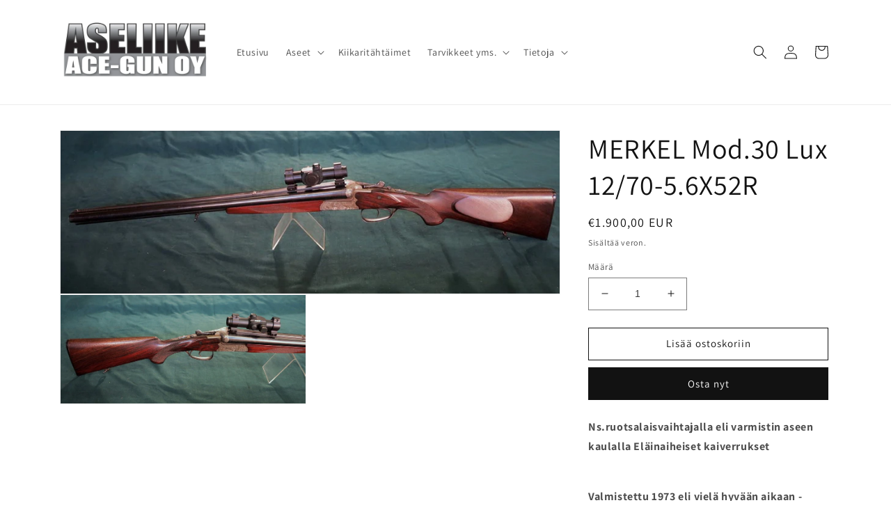

--- FILE ---
content_type: text/html; charset=utf-8
request_url: https://www.ace-gun.com/products/merkel-mod-30-lux-12-70-5-6x52r
body_size: 20964
content:
<!doctype html>
<html class="no-js" lang="fi">
  <head>
    <meta charset="utf-8">
    <meta http-equiv="X-UA-Compatible" content="IE=edge">
    <meta name="viewport" content="width=device-width,initial-scale=1">
    <meta name="theme-color" content="">
    <link rel="canonical" href="https://www.ace-gun.com/products/merkel-mod-30-lux-12-70-5-6x52r">
    <link rel="preconnect" href="https://cdn.shopify.com" crossorigin><link rel="preconnect" href="https://fonts.shopifycdn.com" crossorigin><title>
      MERKEL Mod.30 Lux 12/70-5.6X52R
 &ndash; Aseliike Ace-Gun</title>

    
      <meta name="description" content="Ns.ruotsalaisvaihtajalla eli varmistin aseen kaulalla Eläinaiheiset kaiverrukset  Valmistettu 1973 eli vielä hyvään aikaan -Kunto erinomainen">
    

    

<meta property="og:site_name" content="Aseliike Ace-Gun">
<meta property="og:url" content="https://www.ace-gun.com/products/merkel-mod-30-lux-12-70-5-6x52r">
<meta property="og:title" content="MERKEL Mod.30 Lux 12/70-5.6X52R">
<meta property="og:type" content="product">
<meta property="og:description" content="Ns.ruotsalaisvaihtajalla eli varmistin aseen kaulalla Eläinaiheiset kaiverrukset  Valmistettu 1973 eli vielä hyvään aikaan -Kunto erinomainen"><meta property="og:image" content="http://www.ace-gun.com/cdn/shop/products/10644.jpg?v=1663496342">
  <meta property="og:image:secure_url" content="https://www.ace-gun.com/cdn/shop/products/10644.jpg?v=1663496342">
  <meta property="og:image:width" content="1024">
  <meta property="og:image:height" content="334"><meta property="og:price:amount" content="1.900,00">
  <meta property="og:price:currency" content="EUR"><meta name="twitter:card" content="summary_large_image">
<meta name="twitter:title" content="MERKEL Mod.30 Lux 12/70-5.6X52R">
<meta name="twitter:description" content="Ns.ruotsalaisvaihtajalla eli varmistin aseen kaulalla Eläinaiheiset kaiverrukset  Valmistettu 1973 eli vielä hyvään aikaan -Kunto erinomainen">


    <script src="//www.ace-gun.com/cdn/shop/t/1/assets/global.js?v=149496944046504657681663492098" defer="defer"></script>
    <script>window.performance && window.performance.mark && window.performance.mark('shopify.content_for_header.start');</script><meta id="shopify-digital-wallet" name="shopify-digital-wallet" content="/66436628705/digital_wallets/dialog">
<link rel="alternate" hreflang="x-default" href="https://www.ace-gun.com/products/merkel-mod-30-lux-12-70-5-6x52r">
<link rel="alternate" hreflang="fi" href="https://www.ace-gun.com/products/merkel-mod-30-lux-12-70-5-6x52r">
<link rel="alternate" hreflang="en" href="https://www.ace-gun.com/en/products/merkel-mod-30-lux-12-70-5-6x52r">
<link rel="alternate" hreflang="de" href="https://www.ace-gun.com/de/products/merkel-mod-30-lux-12-70-5-6x52r">
<link rel="alternate" type="application/json+oembed" href="https://www.ace-gun.com/products/merkel-mod-30-lux-12-70-5-6x52r.oembed">
<script async="async" src="/checkouts/internal/preloads.js?locale=fi-FI"></script>
<script id="shopify-features" type="application/json">{"accessToken":"7a37ac696dc1fa74a68e6671c3ea4317","betas":["rich-media-storefront-analytics"],"domain":"www.ace-gun.com","predictiveSearch":true,"shopId":66436628705,"locale":"fi"}</script>
<script>var Shopify = Shopify || {};
Shopify.shop = "da4fba.myshopify.com";
Shopify.locale = "fi";
Shopify.currency = {"active":"EUR","rate":"1.0"};
Shopify.country = "FI";
Shopify.theme = {"name":"Dawn","id":135629766881,"schema_name":"Dawn","schema_version":"7.0.0","theme_store_id":887,"role":"main"};
Shopify.theme.handle = "null";
Shopify.theme.style = {"id":null,"handle":null};
Shopify.cdnHost = "www.ace-gun.com/cdn";
Shopify.routes = Shopify.routes || {};
Shopify.routes.root = "/";</script>
<script type="module">!function(o){(o.Shopify=o.Shopify||{}).modules=!0}(window);</script>
<script>!function(o){function n(){var o=[];function n(){o.push(Array.prototype.slice.apply(arguments))}return n.q=o,n}var t=o.Shopify=o.Shopify||{};t.loadFeatures=n(),t.autoloadFeatures=n()}(window);</script>
<script id="shop-js-analytics" type="application/json">{"pageType":"product"}</script>
<script defer="defer" async type="module" src="//www.ace-gun.com/cdn/shopifycloud/shop-js/modules/v2/client.init-shop-cart-sync_DIlT3n9P.fi.esm.js"></script>
<script defer="defer" async type="module" src="//www.ace-gun.com/cdn/shopifycloud/shop-js/modules/v2/chunk.common_B_sBYa7Y.esm.js"></script>
<script type="module">
  await import("//www.ace-gun.com/cdn/shopifycloud/shop-js/modules/v2/client.init-shop-cart-sync_DIlT3n9P.fi.esm.js");
await import("//www.ace-gun.com/cdn/shopifycloud/shop-js/modules/v2/chunk.common_B_sBYa7Y.esm.js");

  window.Shopify.SignInWithShop?.initShopCartSync?.({"fedCMEnabled":true,"windoidEnabled":true});

</script>
<script id="__st">var __st={"a":66436628705,"offset":7200,"reqid":"3b424b23-2cfb-4f18-9436-706c2be830f8-1769024171","pageurl":"www.ace-gun.com\/products\/merkel-mod-30-lux-12-70-5-6x52r","u":"d3746905907d","p":"product","rtyp":"product","rid":7837494345953};</script>
<script>window.ShopifyPaypalV4VisibilityTracking = true;</script>
<script id="captcha-bootstrap">!function(){'use strict';const t='contact',e='account',n='new_comment',o=[[t,t],['blogs',n],['comments',n],[t,'customer']],c=[[e,'customer_login'],[e,'guest_login'],[e,'recover_customer_password'],[e,'create_customer']],r=t=>t.map((([t,e])=>`form[action*='/${t}']:not([data-nocaptcha='true']) input[name='form_type'][value='${e}']`)).join(','),a=t=>()=>t?[...document.querySelectorAll(t)].map((t=>t.form)):[];function s(){const t=[...o],e=r(t);return a(e)}const i='password',u='form_key',d=['recaptcha-v3-token','g-recaptcha-response','h-captcha-response',i],f=()=>{try{return window.sessionStorage}catch{return}},m='__shopify_v',_=t=>t.elements[u];function p(t,e,n=!1){try{const o=window.sessionStorage,c=JSON.parse(o.getItem(e)),{data:r}=function(t){const{data:e,action:n}=t;return t[m]||n?{data:e,action:n}:{data:t,action:n}}(c);for(const[e,n]of Object.entries(r))t.elements[e]&&(t.elements[e].value=n);n&&o.removeItem(e)}catch(o){console.error('form repopulation failed',{error:o})}}const l='form_type',E='cptcha';function T(t){t.dataset[E]=!0}const w=window,h=w.document,L='Shopify',v='ce_forms',y='captcha';let A=!1;((t,e)=>{const n=(g='f06e6c50-85a8-45c8-87d0-21a2b65856fe',I='https://cdn.shopify.com/shopifycloud/storefront-forms-hcaptcha/ce_storefront_forms_captcha_hcaptcha.v1.5.2.iife.js',D={infoText:'hCaptchan suojaama',privacyText:'Tietosuoja',termsText:'Ehdot'},(t,e,n)=>{const o=w[L][v],c=o.bindForm;if(c)return c(t,g,e,D).then(n);var r;o.q.push([[t,g,e,D],n]),r=I,A||(h.body.append(Object.assign(h.createElement('script'),{id:'captcha-provider',async:!0,src:r})),A=!0)});var g,I,D;w[L]=w[L]||{},w[L][v]=w[L][v]||{},w[L][v].q=[],w[L][y]=w[L][y]||{},w[L][y].protect=function(t,e){n(t,void 0,e),T(t)},Object.freeze(w[L][y]),function(t,e,n,w,h,L){const[v,y,A,g]=function(t,e,n){const i=e?o:[],u=t?c:[],d=[...i,...u],f=r(d),m=r(i),_=r(d.filter((([t,e])=>n.includes(e))));return[a(f),a(m),a(_),s()]}(w,h,L),I=t=>{const e=t.target;return e instanceof HTMLFormElement?e:e&&e.form},D=t=>v().includes(t);t.addEventListener('submit',(t=>{const e=I(t);if(!e)return;const n=D(e)&&!e.dataset.hcaptchaBound&&!e.dataset.recaptchaBound,o=_(e),c=g().includes(e)&&(!o||!o.value);(n||c)&&t.preventDefault(),c&&!n&&(function(t){try{if(!f())return;!function(t){const e=f();if(!e)return;const n=_(t);if(!n)return;const o=n.value;o&&e.removeItem(o)}(t);const e=Array.from(Array(32),(()=>Math.random().toString(36)[2])).join('');!function(t,e){_(t)||t.append(Object.assign(document.createElement('input'),{type:'hidden',name:u})),t.elements[u].value=e}(t,e),function(t,e){const n=f();if(!n)return;const o=[...t.querySelectorAll(`input[type='${i}']`)].map((({name:t})=>t)),c=[...d,...o],r={};for(const[a,s]of new FormData(t).entries())c.includes(a)||(r[a]=s);n.setItem(e,JSON.stringify({[m]:1,action:t.action,data:r}))}(t,e)}catch(e){console.error('failed to persist form',e)}}(e),e.submit())}));const S=(t,e)=>{t&&!t.dataset[E]&&(n(t,e.some((e=>e===t))),T(t))};for(const o of['focusin','change'])t.addEventListener(o,(t=>{const e=I(t);D(e)&&S(e,y())}));const B=e.get('form_key'),M=e.get(l),P=B&&M;t.addEventListener('DOMContentLoaded',(()=>{const t=y();if(P)for(const e of t)e.elements[l].value===M&&p(e,B);[...new Set([...A(),...v().filter((t=>'true'===t.dataset.shopifyCaptcha))])].forEach((e=>S(e,t)))}))}(h,new URLSearchParams(w.location.search),n,t,e,['guest_login'])})(!0,!0)}();</script>
<script integrity="sha256-4kQ18oKyAcykRKYeNunJcIwy7WH5gtpwJnB7kiuLZ1E=" data-source-attribution="shopify.loadfeatures" defer="defer" src="//www.ace-gun.com/cdn/shopifycloud/storefront/assets/storefront/load_feature-a0a9edcb.js" crossorigin="anonymous"></script>
<script data-source-attribution="shopify.dynamic_checkout.dynamic.init">var Shopify=Shopify||{};Shopify.PaymentButton=Shopify.PaymentButton||{isStorefrontPortableWallets:!0,init:function(){window.Shopify.PaymentButton.init=function(){};var t=document.createElement("script");t.src="https://www.ace-gun.com/cdn/shopifycloud/portable-wallets/latest/portable-wallets.fi.js",t.type="module",document.head.appendChild(t)}};
</script>
<script data-source-attribution="shopify.dynamic_checkout.buyer_consent">
  function portableWalletsHideBuyerConsent(e){var t=document.getElementById("shopify-buyer-consent"),n=document.getElementById("shopify-subscription-policy-button");t&&n&&(t.classList.add("hidden"),t.setAttribute("aria-hidden","true"),n.removeEventListener("click",e))}function portableWalletsShowBuyerConsent(e){var t=document.getElementById("shopify-buyer-consent"),n=document.getElementById("shopify-subscription-policy-button");t&&n&&(t.classList.remove("hidden"),t.removeAttribute("aria-hidden"),n.addEventListener("click",e))}window.Shopify?.PaymentButton&&(window.Shopify.PaymentButton.hideBuyerConsent=portableWalletsHideBuyerConsent,window.Shopify.PaymentButton.showBuyerConsent=portableWalletsShowBuyerConsent);
</script>
<script>
  function portableWalletsCleanup(e){e&&e.src&&console.error("Failed to load portable wallets script "+e.src);var t=document.querySelectorAll("shopify-accelerated-checkout .shopify-payment-button__skeleton, shopify-accelerated-checkout-cart .wallet-cart-button__skeleton"),e=document.getElementById("shopify-buyer-consent");for(let e=0;e<t.length;e++)t[e].remove();e&&e.remove()}function portableWalletsNotLoadedAsModule(e){e instanceof ErrorEvent&&"string"==typeof e.message&&e.message.includes("import.meta")&&"string"==typeof e.filename&&e.filename.includes("portable-wallets")&&(window.removeEventListener("error",portableWalletsNotLoadedAsModule),window.Shopify.PaymentButton.failedToLoad=e,"loading"===document.readyState?document.addEventListener("DOMContentLoaded",window.Shopify.PaymentButton.init):window.Shopify.PaymentButton.init())}window.addEventListener("error",portableWalletsNotLoadedAsModule);
</script>

<script type="module" src="https://www.ace-gun.com/cdn/shopifycloud/portable-wallets/latest/portable-wallets.fi.js" onError="portableWalletsCleanup(this)" crossorigin="anonymous"></script>
<script nomodule>
  document.addEventListener("DOMContentLoaded", portableWalletsCleanup);
</script>

<link id="shopify-accelerated-checkout-styles" rel="stylesheet" media="screen" href="https://www.ace-gun.com/cdn/shopifycloud/portable-wallets/latest/accelerated-checkout-backwards-compat.css" crossorigin="anonymous">
<style id="shopify-accelerated-checkout-cart">
        #shopify-buyer-consent {
  margin-top: 1em;
  display: inline-block;
  width: 100%;
}

#shopify-buyer-consent.hidden {
  display: none;
}

#shopify-subscription-policy-button {
  background: none;
  border: none;
  padding: 0;
  text-decoration: underline;
  font-size: inherit;
  cursor: pointer;
}

#shopify-subscription-policy-button::before {
  box-shadow: none;
}

      </style>
<script id="sections-script" data-sections="header,footer" defer="defer" src="//www.ace-gun.com/cdn/shop/t/1/compiled_assets/scripts.js?v=781"></script>
<script>window.performance && window.performance.mark && window.performance.mark('shopify.content_for_header.end');</script>


    <style data-shopify>
      @font-face {
  font-family: Assistant;
  font-weight: 400;
  font-style: normal;
  font-display: swap;
  src: url("//www.ace-gun.com/cdn/fonts/assistant/assistant_n4.9120912a469cad1cc292572851508ca49d12e768.woff2") format("woff2"),
       url("//www.ace-gun.com/cdn/fonts/assistant/assistant_n4.6e9875ce64e0fefcd3f4446b7ec9036b3ddd2985.woff") format("woff");
}

      @font-face {
  font-family: Assistant;
  font-weight: 700;
  font-style: normal;
  font-display: swap;
  src: url("//www.ace-gun.com/cdn/fonts/assistant/assistant_n7.bf44452348ec8b8efa3aa3068825305886b1c83c.woff2") format("woff2"),
       url("//www.ace-gun.com/cdn/fonts/assistant/assistant_n7.0c887fee83f6b3bda822f1150b912c72da0f7b64.woff") format("woff");
}

      
      
      @font-face {
  font-family: Assistant;
  font-weight: 400;
  font-style: normal;
  font-display: swap;
  src: url("//www.ace-gun.com/cdn/fonts/assistant/assistant_n4.9120912a469cad1cc292572851508ca49d12e768.woff2") format("woff2"),
       url("//www.ace-gun.com/cdn/fonts/assistant/assistant_n4.6e9875ce64e0fefcd3f4446b7ec9036b3ddd2985.woff") format("woff");
}


      :root {
        --font-body-family: Assistant, sans-serif;
        --font-body-style: normal;
        --font-body-weight: 400;
        --font-body-weight-bold: 700;

        --font-heading-family: Assistant, sans-serif;
        --font-heading-style: normal;
        --font-heading-weight: 400;

        --font-body-scale: 1.0;
        --font-heading-scale: 1.0;

        --color-base-text: 18, 18, 18;
        --color-shadow: 18, 18, 18;
        --color-base-background-1: 255, 255, 255;
        --color-base-background-2: 243, 243, 243;
        --color-base-solid-button-labels: 255, 255, 255;
        --color-base-outline-button-labels: 18, 18, 18;
        --color-base-accent-1: 18, 18, 18;
        --color-base-accent-2: 51, 79, 180;
        --payment-terms-background-color: #ffffff;

        --gradient-base-background-1: #ffffff;
        --gradient-base-background-2: #f3f3f3;
        --gradient-base-accent-1: #121212;
        --gradient-base-accent-2: #334fb4;

        --media-padding: px;
        --media-border-opacity: 0.05;
        --media-border-width: 1px;
        --media-radius: 0px;
        --media-shadow-opacity: 0.0;
        --media-shadow-horizontal-offset: 0px;
        --media-shadow-vertical-offset: 4px;
        --media-shadow-blur-radius: 5px;
        --media-shadow-visible: 0;

        --page-width: 120rem;
        --page-width-margin: 0rem;

        --product-card-image-padding: 0.0rem;
        --product-card-corner-radius: 0.0rem;
        --product-card-text-alignment: left;
        --product-card-border-width: 0.0rem;
        --product-card-border-opacity: 0.1;
        --product-card-shadow-opacity: 0.0;
        --product-card-shadow-visible: 0;
        --product-card-shadow-horizontal-offset: 0.0rem;
        --product-card-shadow-vertical-offset: 0.4rem;
        --product-card-shadow-blur-radius: 0.5rem;

        --collection-card-image-padding: 0.0rem;
        --collection-card-corner-radius: 0.0rem;
        --collection-card-text-alignment: left;
        --collection-card-border-width: 0.0rem;
        --collection-card-border-opacity: 0.1;
        --collection-card-shadow-opacity: 0.0;
        --collection-card-shadow-visible: 0;
        --collection-card-shadow-horizontal-offset: 0.0rem;
        --collection-card-shadow-vertical-offset: 0.4rem;
        --collection-card-shadow-blur-radius: 0.5rem;

        --blog-card-image-padding: 0.0rem;
        --blog-card-corner-radius: 0.0rem;
        --blog-card-text-alignment: left;
        --blog-card-border-width: 0.0rem;
        --blog-card-border-opacity: 0.1;
        --blog-card-shadow-opacity: 0.0;
        --blog-card-shadow-visible: 0;
        --blog-card-shadow-horizontal-offset: 0.0rem;
        --blog-card-shadow-vertical-offset: 0.4rem;
        --blog-card-shadow-blur-radius: 0.5rem;

        --badge-corner-radius: 4.0rem;

        --popup-border-width: 1px;
        --popup-border-opacity: 0.1;
        --popup-corner-radius: 0px;
        --popup-shadow-opacity: 0.0;
        --popup-shadow-horizontal-offset: 0px;
        --popup-shadow-vertical-offset: 4px;
        --popup-shadow-blur-radius: 5px;

        --drawer-border-width: 1px;
        --drawer-border-opacity: 0.1;
        --drawer-shadow-opacity: 0.0;
        --drawer-shadow-horizontal-offset: 0px;
        --drawer-shadow-vertical-offset: 4px;
        --drawer-shadow-blur-radius: 5px;

        --spacing-sections-desktop: 0px;
        --spacing-sections-mobile: 0px;

        --grid-desktop-vertical-spacing: 8px;
        --grid-desktop-horizontal-spacing: 8px;
        --grid-mobile-vertical-spacing: 4px;
        --grid-mobile-horizontal-spacing: 4px;

        --text-boxes-border-opacity: 0.1;
        --text-boxes-border-width: 0px;
        --text-boxes-radius: 0px;
        --text-boxes-shadow-opacity: 0.0;
        --text-boxes-shadow-visible: 0;
        --text-boxes-shadow-horizontal-offset: 0px;
        --text-boxes-shadow-vertical-offset: 4px;
        --text-boxes-shadow-blur-radius: 5px;

        --buttons-radius: 0px;
        --buttons-radius-outset: 0px;
        --buttons-border-width: 1px;
        --buttons-border-opacity: 1.0;
        --buttons-shadow-opacity: 0.0;
        --buttons-shadow-visible: 0;
        --buttons-shadow-horizontal-offset: 0px;
        --buttons-shadow-vertical-offset: 4px;
        --buttons-shadow-blur-radius: 5px;
        --buttons-border-offset: 0px;

        --inputs-radius: 0px;
        --inputs-border-width: 1px;
        --inputs-border-opacity: 0.55;
        --inputs-shadow-opacity: 0.0;
        --inputs-shadow-horizontal-offset: 0px;
        --inputs-margin-offset: 0px;
        --inputs-shadow-vertical-offset: 4px;
        --inputs-shadow-blur-radius: 5px;
        --inputs-radius-outset: 0px;

        --variant-pills-radius: 40px;
        --variant-pills-border-width: 1px;
        --variant-pills-border-opacity: 0.55;
        --variant-pills-shadow-opacity: 0.0;
        --variant-pills-shadow-horizontal-offset: 0px;
        --variant-pills-shadow-vertical-offset: 4px;
        --variant-pills-shadow-blur-radius: 5px;
      }

      *,
      *::before,
      *::after {
        box-sizing: inherit;
      }

      html {
        box-sizing: border-box;
        font-size: calc(var(--font-body-scale) * 62.5%);
        height: 100%;
      }

      body {
        display: grid;
        grid-template-rows: auto auto 1fr auto;
        grid-template-columns: 100%;
        min-height: 100%;
        margin: 0;
        font-size: 1.5rem;
        letter-spacing: 0.06rem;
        line-height: calc(1 + 0.8 / var(--font-body-scale));
        font-family: var(--font-body-family);
        font-style: var(--font-body-style);
        font-weight: var(--font-body-weight);
      }

      @media screen and (min-width: 750px) {
        body {
          font-size: 1.6rem;
        }
      }
    </style>

    <link href="//www.ace-gun.com/cdn/shop/t/1/assets/base.css?v=106997162017984916431663492116" rel="stylesheet" type="text/css" media="all" />
<link rel="preload" as="font" href="//www.ace-gun.com/cdn/fonts/assistant/assistant_n4.9120912a469cad1cc292572851508ca49d12e768.woff2" type="font/woff2" crossorigin><link rel="preload" as="font" href="//www.ace-gun.com/cdn/fonts/assistant/assistant_n4.9120912a469cad1cc292572851508ca49d12e768.woff2" type="font/woff2" crossorigin><link rel="stylesheet" href="//www.ace-gun.com/cdn/shop/t/1/assets/component-predictive-search.css?v=83512081251802922551663492094" media="print" onload="this.media='all'"><script>document.documentElement.className = document.documentElement.className.replace('no-js', 'js');
    if (Shopify.designMode) {
      document.documentElement.classList.add('shopify-design-mode');
    }
    </script>
  <link href="https://monorail-edge.shopifysvc.com" rel="dns-prefetch">
<script>(function(){if ("sendBeacon" in navigator && "performance" in window) {try {var session_token_from_headers = performance.getEntriesByType('navigation')[0].serverTiming.find(x => x.name == '_s').description;} catch {var session_token_from_headers = undefined;}var session_cookie_matches = document.cookie.match(/_shopify_s=([^;]*)/);var session_token_from_cookie = session_cookie_matches && session_cookie_matches.length === 2 ? session_cookie_matches[1] : "";var session_token = session_token_from_headers || session_token_from_cookie || "";function handle_abandonment_event(e) {var entries = performance.getEntries().filter(function(entry) {return /monorail-edge.shopifysvc.com/.test(entry.name);});if (!window.abandonment_tracked && entries.length === 0) {window.abandonment_tracked = true;var currentMs = Date.now();var navigation_start = performance.timing.navigationStart;var payload = {shop_id: 66436628705,url: window.location.href,navigation_start,duration: currentMs - navigation_start,session_token,page_type: "product"};window.navigator.sendBeacon("https://monorail-edge.shopifysvc.com/v1/produce", JSON.stringify({schema_id: "online_store_buyer_site_abandonment/1.1",payload: payload,metadata: {event_created_at_ms: currentMs,event_sent_at_ms: currentMs}}));}}window.addEventListener('pagehide', handle_abandonment_event);}}());</script>
<script id="web-pixels-manager-setup">(function e(e,d,r,n,o){if(void 0===o&&(o={}),!Boolean(null===(a=null===(i=window.Shopify)||void 0===i?void 0:i.analytics)||void 0===a?void 0:a.replayQueue)){var i,a;window.Shopify=window.Shopify||{};var t=window.Shopify;t.analytics=t.analytics||{};var s=t.analytics;s.replayQueue=[],s.publish=function(e,d,r){return s.replayQueue.push([e,d,r]),!0};try{self.performance.mark("wpm:start")}catch(e){}var l=function(){var e={modern:/Edge?\/(1{2}[4-9]|1[2-9]\d|[2-9]\d{2}|\d{4,})\.\d+(\.\d+|)|Firefox\/(1{2}[4-9]|1[2-9]\d|[2-9]\d{2}|\d{4,})\.\d+(\.\d+|)|Chrom(ium|e)\/(9{2}|\d{3,})\.\d+(\.\d+|)|(Maci|X1{2}).+ Version\/(15\.\d+|(1[6-9]|[2-9]\d|\d{3,})\.\d+)([,.]\d+|)( \(\w+\)|)( Mobile\/\w+|) Safari\/|Chrome.+OPR\/(9{2}|\d{3,})\.\d+\.\d+|(CPU[ +]OS|iPhone[ +]OS|CPU[ +]iPhone|CPU IPhone OS|CPU iPad OS)[ +]+(15[._]\d+|(1[6-9]|[2-9]\d|\d{3,})[._]\d+)([._]\d+|)|Android:?[ /-](13[3-9]|1[4-9]\d|[2-9]\d{2}|\d{4,})(\.\d+|)(\.\d+|)|Android.+Firefox\/(13[5-9]|1[4-9]\d|[2-9]\d{2}|\d{4,})\.\d+(\.\d+|)|Android.+Chrom(ium|e)\/(13[3-9]|1[4-9]\d|[2-9]\d{2}|\d{4,})\.\d+(\.\d+|)|SamsungBrowser\/([2-9]\d|\d{3,})\.\d+/,legacy:/Edge?\/(1[6-9]|[2-9]\d|\d{3,})\.\d+(\.\d+|)|Firefox\/(5[4-9]|[6-9]\d|\d{3,})\.\d+(\.\d+|)|Chrom(ium|e)\/(5[1-9]|[6-9]\d|\d{3,})\.\d+(\.\d+|)([\d.]+$|.*Safari\/(?![\d.]+ Edge\/[\d.]+$))|(Maci|X1{2}).+ Version\/(10\.\d+|(1[1-9]|[2-9]\d|\d{3,})\.\d+)([,.]\d+|)( \(\w+\)|)( Mobile\/\w+|) Safari\/|Chrome.+OPR\/(3[89]|[4-9]\d|\d{3,})\.\d+\.\d+|(CPU[ +]OS|iPhone[ +]OS|CPU[ +]iPhone|CPU IPhone OS|CPU iPad OS)[ +]+(10[._]\d+|(1[1-9]|[2-9]\d|\d{3,})[._]\d+)([._]\d+|)|Android:?[ /-](13[3-9]|1[4-9]\d|[2-9]\d{2}|\d{4,})(\.\d+|)(\.\d+|)|Mobile Safari.+OPR\/([89]\d|\d{3,})\.\d+\.\d+|Android.+Firefox\/(13[5-9]|1[4-9]\d|[2-9]\d{2}|\d{4,})\.\d+(\.\d+|)|Android.+Chrom(ium|e)\/(13[3-9]|1[4-9]\d|[2-9]\d{2}|\d{4,})\.\d+(\.\d+|)|Android.+(UC? ?Browser|UCWEB|U3)[ /]?(15\.([5-9]|\d{2,})|(1[6-9]|[2-9]\d|\d{3,})\.\d+)\.\d+|SamsungBrowser\/(5\.\d+|([6-9]|\d{2,})\.\d+)|Android.+MQ{2}Browser\/(14(\.(9|\d{2,})|)|(1[5-9]|[2-9]\d|\d{3,})(\.\d+|))(\.\d+|)|K[Aa][Ii]OS\/(3\.\d+|([4-9]|\d{2,})\.\d+)(\.\d+|)/},d=e.modern,r=e.legacy,n=navigator.userAgent;return n.match(d)?"modern":n.match(r)?"legacy":"unknown"}(),u="modern"===l?"modern":"legacy",c=(null!=n?n:{modern:"",legacy:""})[u],f=function(e){return[e.baseUrl,"/wpm","/b",e.hashVersion,"modern"===e.buildTarget?"m":"l",".js"].join("")}({baseUrl:d,hashVersion:r,buildTarget:u}),m=function(e){var d=e.version,r=e.bundleTarget,n=e.surface,o=e.pageUrl,i=e.monorailEndpoint;return{emit:function(e){var a=e.status,t=e.errorMsg,s=(new Date).getTime(),l=JSON.stringify({metadata:{event_sent_at_ms:s},events:[{schema_id:"web_pixels_manager_load/3.1",payload:{version:d,bundle_target:r,page_url:o,status:a,surface:n,error_msg:t},metadata:{event_created_at_ms:s}}]});if(!i)return console&&console.warn&&console.warn("[Web Pixels Manager] No Monorail endpoint provided, skipping logging."),!1;try{return self.navigator.sendBeacon.bind(self.navigator)(i,l)}catch(e){}var u=new XMLHttpRequest;try{return u.open("POST",i,!0),u.setRequestHeader("Content-Type","text/plain"),u.send(l),!0}catch(e){return console&&console.warn&&console.warn("[Web Pixels Manager] Got an unhandled error while logging to Monorail."),!1}}}}({version:r,bundleTarget:l,surface:e.surface,pageUrl:self.location.href,monorailEndpoint:e.monorailEndpoint});try{o.browserTarget=l,function(e){var d=e.src,r=e.async,n=void 0===r||r,o=e.onload,i=e.onerror,a=e.sri,t=e.scriptDataAttributes,s=void 0===t?{}:t,l=document.createElement("script"),u=document.querySelector("head"),c=document.querySelector("body");if(l.async=n,l.src=d,a&&(l.integrity=a,l.crossOrigin="anonymous"),s)for(var f in s)if(Object.prototype.hasOwnProperty.call(s,f))try{l.dataset[f]=s[f]}catch(e){}if(o&&l.addEventListener("load",o),i&&l.addEventListener("error",i),u)u.appendChild(l);else{if(!c)throw new Error("Did not find a head or body element to append the script");c.appendChild(l)}}({src:f,async:!0,onload:function(){if(!function(){var e,d;return Boolean(null===(d=null===(e=window.Shopify)||void 0===e?void 0:e.analytics)||void 0===d?void 0:d.initialized)}()){var d=window.webPixelsManager.init(e)||void 0;if(d){var r=window.Shopify.analytics;r.replayQueue.forEach((function(e){var r=e[0],n=e[1],o=e[2];d.publishCustomEvent(r,n,o)})),r.replayQueue=[],r.publish=d.publishCustomEvent,r.visitor=d.visitor,r.initialized=!0}}},onerror:function(){return m.emit({status:"failed",errorMsg:"".concat(f," has failed to load")})},sri:function(e){var d=/^sha384-[A-Za-z0-9+/=]+$/;return"string"==typeof e&&d.test(e)}(c)?c:"",scriptDataAttributes:o}),m.emit({status:"loading"})}catch(e){m.emit({status:"failed",errorMsg:(null==e?void 0:e.message)||"Unknown error"})}}})({shopId: 66436628705,storefrontBaseUrl: "https://www.ace-gun.com",extensionsBaseUrl: "https://extensions.shopifycdn.com/cdn/shopifycloud/web-pixels-manager",monorailEndpoint: "https://monorail-edge.shopifysvc.com/unstable/produce_batch",surface: "storefront-renderer",enabledBetaFlags: ["2dca8a86"],webPixelsConfigList: [{"id":"shopify-app-pixel","configuration":"{}","eventPayloadVersion":"v1","runtimeContext":"STRICT","scriptVersion":"0450","apiClientId":"shopify-pixel","type":"APP","privacyPurposes":["ANALYTICS","MARKETING"]},{"id":"shopify-custom-pixel","eventPayloadVersion":"v1","runtimeContext":"LAX","scriptVersion":"0450","apiClientId":"shopify-pixel","type":"CUSTOM","privacyPurposes":["ANALYTICS","MARKETING"]}],isMerchantRequest: false,initData: {"shop":{"name":"Aseliike Ace-Gun","paymentSettings":{"currencyCode":"EUR"},"myshopifyDomain":"da4fba.myshopify.com","countryCode":"FI","storefrontUrl":"https:\/\/www.ace-gun.com"},"customer":null,"cart":null,"checkout":null,"productVariants":[{"price":{"amount":1900.0,"currencyCode":"EUR"},"product":{"title":"MERKEL Mod.30 Lux 12\/70-5.6X52R","vendor":"Aseliike Ace-Gun","id":"7837494345953","untranslatedTitle":"MERKEL Mod.30 Lux 12\/70-5.6X52R","url":"\/products\/merkel-mod-30-lux-12-70-5-6x52r","type":""},"id":"43308703023329","image":{"src":"\/\/www.ace-gun.com\/cdn\/shop\/products\/10644.jpg?v=1663496342"},"sku":"","title":"Default Title","untranslatedTitle":"Default Title"}],"purchasingCompany":null},},"https://www.ace-gun.com/cdn","fcfee988w5aeb613cpc8e4bc33m6693e112",{"modern":"","legacy":""},{"shopId":"66436628705","storefrontBaseUrl":"https:\/\/www.ace-gun.com","extensionBaseUrl":"https:\/\/extensions.shopifycdn.com\/cdn\/shopifycloud\/web-pixels-manager","surface":"storefront-renderer","enabledBetaFlags":"[\"2dca8a86\"]","isMerchantRequest":"false","hashVersion":"fcfee988w5aeb613cpc8e4bc33m6693e112","publish":"custom","events":"[[\"page_viewed\",{}],[\"product_viewed\",{\"productVariant\":{\"price\":{\"amount\":1900.0,\"currencyCode\":\"EUR\"},\"product\":{\"title\":\"MERKEL Mod.30 Lux 12\/70-5.6X52R\",\"vendor\":\"Aseliike Ace-Gun\",\"id\":\"7837494345953\",\"untranslatedTitle\":\"MERKEL Mod.30 Lux 12\/70-5.6X52R\",\"url\":\"\/products\/merkel-mod-30-lux-12-70-5-6x52r\",\"type\":\"\"},\"id\":\"43308703023329\",\"image\":{\"src\":\"\/\/www.ace-gun.com\/cdn\/shop\/products\/10644.jpg?v=1663496342\"},\"sku\":\"\",\"title\":\"Default Title\",\"untranslatedTitle\":\"Default Title\"}}]]"});</script><script>
  window.ShopifyAnalytics = window.ShopifyAnalytics || {};
  window.ShopifyAnalytics.meta = window.ShopifyAnalytics.meta || {};
  window.ShopifyAnalytics.meta.currency = 'EUR';
  var meta = {"product":{"id":7837494345953,"gid":"gid:\/\/shopify\/Product\/7837494345953","vendor":"Aseliike Ace-Gun","type":"","handle":"merkel-mod-30-lux-12-70-5-6x52r","variants":[{"id":43308703023329,"price":190000,"name":"MERKEL Mod.30 Lux 12\/70-5.6X52R","public_title":null,"sku":""}],"remote":false},"page":{"pageType":"product","resourceType":"product","resourceId":7837494345953,"requestId":"3b424b23-2cfb-4f18-9436-706c2be830f8-1769024171"}};
  for (var attr in meta) {
    window.ShopifyAnalytics.meta[attr] = meta[attr];
  }
</script>
<script class="analytics">
  (function () {
    var customDocumentWrite = function(content) {
      var jquery = null;

      if (window.jQuery) {
        jquery = window.jQuery;
      } else if (window.Checkout && window.Checkout.$) {
        jquery = window.Checkout.$;
      }

      if (jquery) {
        jquery('body').append(content);
      }
    };

    var hasLoggedConversion = function(token) {
      if (token) {
        return document.cookie.indexOf('loggedConversion=' + token) !== -1;
      }
      return false;
    }

    var setCookieIfConversion = function(token) {
      if (token) {
        var twoMonthsFromNow = new Date(Date.now());
        twoMonthsFromNow.setMonth(twoMonthsFromNow.getMonth() + 2);

        document.cookie = 'loggedConversion=' + token + '; expires=' + twoMonthsFromNow;
      }
    }

    var trekkie = window.ShopifyAnalytics.lib = window.trekkie = window.trekkie || [];
    if (trekkie.integrations) {
      return;
    }
    trekkie.methods = [
      'identify',
      'page',
      'ready',
      'track',
      'trackForm',
      'trackLink'
    ];
    trekkie.factory = function(method) {
      return function() {
        var args = Array.prototype.slice.call(arguments);
        args.unshift(method);
        trekkie.push(args);
        return trekkie;
      };
    };
    for (var i = 0; i < trekkie.methods.length; i++) {
      var key = trekkie.methods[i];
      trekkie[key] = trekkie.factory(key);
    }
    trekkie.load = function(config) {
      trekkie.config = config || {};
      trekkie.config.initialDocumentCookie = document.cookie;
      var first = document.getElementsByTagName('script')[0];
      var script = document.createElement('script');
      script.type = 'text/javascript';
      script.onerror = function(e) {
        var scriptFallback = document.createElement('script');
        scriptFallback.type = 'text/javascript';
        scriptFallback.onerror = function(error) {
                var Monorail = {
      produce: function produce(monorailDomain, schemaId, payload) {
        var currentMs = new Date().getTime();
        var event = {
          schema_id: schemaId,
          payload: payload,
          metadata: {
            event_created_at_ms: currentMs,
            event_sent_at_ms: currentMs
          }
        };
        return Monorail.sendRequest("https://" + monorailDomain + "/v1/produce", JSON.stringify(event));
      },
      sendRequest: function sendRequest(endpointUrl, payload) {
        // Try the sendBeacon API
        if (window && window.navigator && typeof window.navigator.sendBeacon === 'function' && typeof window.Blob === 'function' && !Monorail.isIos12()) {
          var blobData = new window.Blob([payload], {
            type: 'text/plain'
          });

          if (window.navigator.sendBeacon(endpointUrl, blobData)) {
            return true;
          } // sendBeacon was not successful

        } // XHR beacon

        var xhr = new XMLHttpRequest();

        try {
          xhr.open('POST', endpointUrl);
          xhr.setRequestHeader('Content-Type', 'text/plain');
          xhr.send(payload);
        } catch (e) {
          console.log(e);
        }

        return false;
      },
      isIos12: function isIos12() {
        return window.navigator.userAgent.lastIndexOf('iPhone; CPU iPhone OS 12_') !== -1 || window.navigator.userAgent.lastIndexOf('iPad; CPU OS 12_') !== -1;
      }
    };
    Monorail.produce('monorail-edge.shopifysvc.com',
      'trekkie_storefront_load_errors/1.1',
      {shop_id: 66436628705,
      theme_id: 135629766881,
      app_name: "storefront",
      context_url: window.location.href,
      source_url: "//www.ace-gun.com/cdn/s/trekkie.storefront.cd680fe47e6c39ca5d5df5f0a32d569bc48c0f27.min.js"});

        };
        scriptFallback.async = true;
        scriptFallback.src = '//www.ace-gun.com/cdn/s/trekkie.storefront.cd680fe47e6c39ca5d5df5f0a32d569bc48c0f27.min.js';
        first.parentNode.insertBefore(scriptFallback, first);
      };
      script.async = true;
      script.src = '//www.ace-gun.com/cdn/s/trekkie.storefront.cd680fe47e6c39ca5d5df5f0a32d569bc48c0f27.min.js';
      first.parentNode.insertBefore(script, first);
    };
    trekkie.load(
      {"Trekkie":{"appName":"storefront","development":false,"defaultAttributes":{"shopId":66436628705,"isMerchantRequest":null,"themeId":135629766881,"themeCityHash":"9580027810555251916","contentLanguage":"fi","currency":"EUR","eventMetadataId":"99792a1e-6781-4a60-bdab-55ffaf8897f8"},"isServerSideCookieWritingEnabled":true,"monorailRegion":"shop_domain","enabledBetaFlags":["65f19447"]},"Session Attribution":{},"S2S":{"facebookCapiEnabled":false,"source":"trekkie-storefront-renderer","apiClientId":580111}}
    );

    var loaded = false;
    trekkie.ready(function() {
      if (loaded) return;
      loaded = true;

      window.ShopifyAnalytics.lib = window.trekkie;

      var originalDocumentWrite = document.write;
      document.write = customDocumentWrite;
      try { window.ShopifyAnalytics.merchantGoogleAnalytics.call(this); } catch(error) {};
      document.write = originalDocumentWrite;

      window.ShopifyAnalytics.lib.page(null,{"pageType":"product","resourceType":"product","resourceId":7837494345953,"requestId":"3b424b23-2cfb-4f18-9436-706c2be830f8-1769024171","shopifyEmitted":true});

      var match = window.location.pathname.match(/checkouts\/(.+)\/(thank_you|post_purchase)/)
      var token = match? match[1]: undefined;
      if (!hasLoggedConversion(token)) {
        setCookieIfConversion(token);
        window.ShopifyAnalytics.lib.track("Viewed Product",{"currency":"EUR","variantId":43308703023329,"productId":7837494345953,"productGid":"gid:\/\/shopify\/Product\/7837494345953","name":"MERKEL Mod.30 Lux 12\/70-5.6X52R","price":"1900.00","sku":"","brand":"Aseliike Ace-Gun","variant":null,"category":"","nonInteraction":true,"remote":false},undefined,undefined,{"shopifyEmitted":true});
      window.ShopifyAnalytics.lib.track("monorail:\/\/trekkie_storefront_viewed_product\/1.1",{"currency":"EUR","variantId":43308703023329,"productId":7837494345953,"productGid":"gid:\/\/shopify\/Product\/7837494345953","name":"MERKEL Mod.30 Lux 12\/70-5.6X52R","price":"1900.00","sku":"","brand":"Aseliike Ace-Gun","variant":null,"category":"","nonInteraction":true,"remote":false,"referer":"https:\/\/www.ace-gun.com\/products\/merkel-mod-30-lux-12-70-5-6x52r"});
      }
    });


        var eventsListenerScript = document.createElement('script');
        eventsListenerScript.async = true;
        eventsListenerScript.src = "//www.ace-gun.com/cdn/shopifycloud/storefront/assets/shop_events_listener-3da45d37.js";
        document.getElementsByTagName('head')[0].appendChild(eventsListenerScript);

})();</script>
<script
  defer
  src="https://www.ace-gun.com/cdn/shopifycloud/perf-kit/shopify-perf-kit-3.0.4.min.js"
  data-application="storefront-renderer"
  data-shop-id="66436628705"
  data-render-region="gcp-us-east1"
  data-page-type="product"
  data-theme-instance-id="135629766881"
  data-theme-name="Dawn"
  data-theme-version="7.0.0"
  data-monorail-region="shop_domain"
  data-resource-timing-sampling-rate="10"
  data-shs="true"
  data-shs-beacon="true"
  data-shs-export-with-fetch="true"
  data-shs-logs-sample-rate="1"
  data-shs-beacon-endpoint="https://www.ace-gun.com/api/collect"
></script>
</head>

  <body class="gradient">
    <a class="skip-to-content-link button visually-hidden" href="#MainContent">
      Ohita ja siirry sisältöön
    </a><div id="shopify-section-announcement-bar" class="shopify-section">
</div>
    <div id="shopify-section-header" class="shopify-section section-header"><link rel="stylesheet" href="//www.ace-gun.com/cdn/shop/t/1/assets/component-list-menu.css?v=151968516119678728991663492103" media="print" onload="this.media='all'">
<link rel="stylesheet" href="//www.ace-gun.com/cdn/shop/t/1/assets/component-search.css?v=96455689198851321781663492086" media="print" onload="this.media='all'">
<link rel="stylesheet" href="//www.ace-gun.com/cdn/shop/t/1/assets/component-menu-drawer.css?v=182311192829367774911663492090" media="print" onload="this.media='all'">
<link rel="stylesheet" href="//www.ace-gun.com/cdn/shop/t/1/assets/component-cart-notification.css?v=183358051719344305851663492082" media="print" onload="this.media='all'">
<link rel="stylesheet" href="//www.ace-gun.com/cdn/shop/t/1/assets/component-cart-items.css?v=23917223812499722491663492117" media="print" onload="this.media='all'"><link rel="stylesheet" href="//www.ace-gun.com/cdn/shop/t/1/assets/component-price.css?v=65402837579211014041663492090" media="print" onload="this.media='all'">
  <link rel="stylesheet" href="//www.ace-gun.com/cdn/shop/t/1/assets/component-loading-overlay.css?v=167310470843593579841663492121" media="print" onload="this.media='all'"><noscript><link href="//www.ace-gun.com/cdn/shop/t/1/assets/component-list-menu.css?v=151968516119678728991663492103" rel="stylesheet" type="text/css" media="all" /></noscript>
<noscript><link href="//www.ace-gun.com/cdn/shop/t/1/assets/component-search.css?v=96455689198851321781663492086" rel="stylesheet" type="text/css" media="all" /></noscript>
<noscript><link href="//www.ace-gun.com/cdn/shop/t/1/assets/component-menu-drawer.css?v=182311192829367774911663492090" rel="stylesheet" type="text/css" media="all" /></noscript>
<noscript><link href="//www.ace-gun.com/cdn/shop/t/1/assets/component-cart-notification.css?v=183358051719344305851663492082" rel="stylesheet" type="text/css" media="all" /></noscript>
<noscript><link href="//www.ace-gun.com/cdn/shop/t/1/assets/component-cart-items.css?v=23917223812499722491663492117" rel="stylesheet" type="text/css" media="all" /></noscript>

<style>
  header-drawer {
    justify-self: start;
    margin-left: -1.2rem;
  }

  .header__heading-logo {
    max-width: 210px;
  }

  @media screen and (min-width: 990px) {
    header-drawer {
      display: none;
    }
  }

  .menu-drawer-container {
    display: flex;
  }

  .list-menu {
    list-style: none;
    padding: 0;
    margin: 0;
  }

  .list-menu--inline {
    display: inline-flex;
    flex-wrap: wrap;
  }

  summary.list-menu__item {
    padding-right: 2.7rem;
  }

  .list-menu__item {
    display: flex;
    align-items: center;
    line-height: calc(1 + 0.3 / var(--font-body-scale));
  }

  .list-menu__item--link {
    text-decoration: none;
    padding-bottom: 1rem;
    padding-top: 1rem;
    line-height: calc(1 + 0.8 / var(--font-body-scale));
  }

  @media screen and (min-width: 750px) {
    .list-menu__item--link {
      padding-bottom: 0.5rem;
      padding-top: 0.5rem;
    }
  }
</style><style data-shopify>.header {
    padding-top: 10px;
    padding-bottom: 10px;
  }

  .section-header {
    margin-bottom: 0px;
  }

  @media screen and (min-width: 750px) {
    .section-header {
      margin-bottom: 0px;
    }
  }

  @media screen and (min-width: 990px) {
    .header {
      padding-top: 20px;
      padding-bottom: 20px;
    }
  }</style><script src="//www.ace-gun.com/cdn/shop/t/1/assets/details-disclosure.js?v=153497636716254413831663492112" defer="defer"></script>
<script src="//www.ace-gun.com/cdn/shop/t/1/assets/details-modal.js?v=4511761896672669691663492111" defer="defer"></script>
<script src="//www.ace-gun.com/cdn/shop/t/1/assets/cart-notification.js?v=160453272920806432391663492089" defer="defer"></script><svg xmlns="http://www.w3.org/2000/svg" class="hidden">
  <symbol id="icon-search" viewbox="0 0 18 19" fill="none">
    <path fill-rule="evenodd" clip-rule="evenodd" d="M11.03 11.68A5.784 5.784 0 112.85 3.5a5.784 5.784 0 018.18 8.18zm.26 1.12a6.78 6.78 0 11.72-.7l5.4 5.4a.5.5 0 11-.71.7l-5.41-5.4z" fill="currentColor"/>
  </symbol>

  <symbol id="icon-close" class="icon icon-close" fill="none" viewBox="0 0 18 17">
    <path d="M.865 15.978a.5.5 0 00.707.707l7.433-7.431 7.579 7.282a.501.501 0 00.846-.37.5.5 0 00-.153-.351L9.712 8.546l7.417-7.416a.5.5 0 10-.707-.708L8.991 7.853 1.413.573a.5.5 0 10-.693.72l7.563 7.268-7.418 7.417z" fill="currentColor">
  </symbol>
</svg>
<sticky-header class="header-wrapper color-background-1 gradient header-wrapper--border-bottom">
  <header class="header header--middle-left header--mobile-center page-width header--has-menu"><header-drawer data-breakpoint="tablet">
        <details id="Details-menu-drawer-container" class="menu-drawer-container">
          <summary class="header__icon header__icon--menu header__icon--summary link focus-inset" aria-label="Valikko">
            <span>
              <svg xmlns="http://www.w3.org/2000/svg" aria-hidden="true" focusable="false" role="presentation" class="icon icon-hamburger" fill="none" viewBox="0 0 18 16">
  <path d="M1 .5a.5.5 0 100 1h15.71a.5.5 0 000-1H1zM.5 8a.5.5 0 01.5-.5h15.71a.5.5 0 010 1H1A.5.5 0 01.5 8zm0 7a.5.5 0 01.5-.5h15.71a.5.5 0 010 1H1a.5.5 0 01-.5-.5z" fill="currentColor">
</svg>

              <svg xmlns="http://www.w3.org/2000/svg" aria-hidden="true" focusable="false" role="presentation" class="icon icon-close" fill="none" viewBox="0 0 18 17">
  <path d="M.865 15.978a.5.5 0 00.707.707l7.433-7.431 7.579 7.282a.501.501 0 00.846-.37.5.5 0 00-.153-.351L9.712 8.546l7.417-7.416a.5.5 0 10-.707-.708L8.991 7.853 1.413.573a.5.5 0 10-.693.72l7.563 7.268-7.418 7.417z" fill="currentColor">
</svg>

            </span>
          </summary>
          <div id="menu-drawer" class="gradient menu-drawer motion-reduce" tabindex="-1">
            <div class="menu-drawer__inner-container">
              <div class="menu-drawer__navigation-container">
                <nav class="menu-drawer__navigation">
                  <ul class="menu-drawer__menu has-submenu list-menu" role="list"><li><a href="/" class="menu-drawer__menu-item list-menu__item link link--text focus-inset">
                            Etusivu
                          </a></li><li><details id="Details-menu-drawer-menu-item-2">
                            <summary class="menu-drawer__menu-item list-menu__item link link--text focus-inset">
                              Aseet
                              <svg viewBox="0 0 14 10" fill="none" aria-hidden="true" focusable="false" role="presentation" class="icon icon-arrow" xmlns="http://www.w3.org/2000/svg">
  <path fill-rule="evenodd" clip-rule="evenodd" d="M8.537.808a.5.5 0 01.817-.162l4 4a.5.5 0 010 .708l-4 4a.5.5 0 11-.708-.708L11.793 5.5H1a.5.5 0 010-1h10.793L8.646 1.354a.5.5 0 01-.109-.546z" fill="currentColor">
</svg>

                              <svg aria-hidden="true" focusable="false" role="presentation" class="icon icon-caret" viewBox="0 0 10 6">
  <path fill-rule="evenodd" clip-rule="evenodd" d="M9.354.646a.5.5 0 00-.708 0L5 4.293 1.354.646a.5.5 0 00-.708.708l4 4a.5.5 0 00.708 0l4-4a.5.5 0 000-.708z" fill="currentColor">
</svg>

                            </summary>
                            <div id="link-aseet" class="menu-drawer__submenu has-submenu gradient motion-reduce" tabindex="-1">
                              <div class="menu-drawer__inner-submenu">
                                <button class="menu-drawer__close-button link link--text focus-inset" aria-expanded="true">
                                  <svg viewBox="0 0 14 10" fill="none" aria-hidden="true" focusable="false" role="presentation" class="icon icon-arrow" xmlns="http://www.w3.org/2000/svg">
  <path fill-rule="evenodd" clip-rule="evenodd" d="M8.537.808a.5.5 0 01.817-.162l4 4a.5.5 0 010 .708l-4 4a.5.5 0 11-.708-.708L11.793 5.5H1a.5.5 0 010-1h10.793L8.646 1.354a.5.5 0 01-.109-.546z" fill="currentColor">
</svg>

                                  Aseet
                                </button>
                                <ul class="menu-drawer__menu list-menu" role="list" tabindex="-1"><li><a href="/collections/haulikot" class="menu-drawer__menu-item link link--text list-menu__item focus-inset">
                                          Haulikot
                                        </a></li><li><a href="/collections/kivaarit-1" class="menu-drawer__menu-item link link--text list-menu__item focus-inset">
                                          Kiväärit
                                        </a></li><li><a href="/collections/kivaarit" class="menu-drawer__menu-item link link--text list-menu__item focus-inset">
                                          Tuplakiväärit
                                        </a></li><li><a href="/collections/yhdistelmaaseet" class="menu-drawer__menu-item link link--text list-menu__item focus-inset">
                                          Yhdistelmäaseet
                                        </a></li><li><a href="/collections/pienoiskivaarit" class="menu-drawer__menu-item link link--text list-menu__item focus-inset">
                                          Pienoiskiväärit
                                        </a></li><li><a href="/collections/ilma-aseet" class="menu-drawer__menu-item link link--text list-menu__item focus-inset">
                                          Ilma-aseet
                                        </a></li><li><a href="/collections/pistoolit-ja-revolverit" class="menu-drawer__menu-item link link--text list-menu__item focus-inset">
                                          Pistoolit ja Revolverit
                                        </a></li><li><a href="/collections/kerailyaseet" class="menu-drawer__menu-item link link--text list-menu__item focus-inset">
                                          Keräilyaseet
                                        </a></li></ul>
                              </div>
                            </div>
                          </details></li><li><a href="/collections/kaytetyt-kiikaritahtaimet" class="menu-drawer__menu-item list-menu__item link link--text focus-inset">
                            Kiikaritähtäimet
                          </a></li><li><details id="Details-menu-drawer-menu-item-4">
                            <summary class="menu-drawer__menu-item list-menu__item link link--text focus-inset">
                              Tarvikkeet yms.
                              <svg viewBox="0 0 14 10" fill="none" aria-hidden="true" focusable="false" role="presentation" class="icon icon-arrow" xmlns="http://www.w3.org/2000/svg">
  <path fill-rule="evenodd" clip-rule="evenodd" d="M8.537.808a.5.5 0 01.817-.162l4 4a.5.5 0 010 .708l-4 4a.5.5 0 11-.708-.708L11.793 5.5H1a.5.5 0 010-1h10.793L8.646 1.354a.5.5 0 01-.109-.546z" fill="currentColor">
</svg>

                              <svg aria-hidden="true" focusable="false" role="presentation" class="icon icon-caret" viewBox="0 0 10 6">
  <path fill-rule="evenodd" clip-rule="evenodd" d="M9.354.646a.5.5 0 00-.708 0L5 4.293 1.354.646a.5.5 0 00-.708.708l4 4a.5.5 0 00.708 0l4-4a.5.5 0 000-.708z" fill="currentColor">
</svg>

                            </summary>
                            <div id="link-tarvikkeet-yms" class="menu-drawer__submenu has-submenu gradient motion-reduce" tabindex="-1">
                              <div class="menu-drawer__inner-submenu">
                                <button class="menu-drawer__close-button link link--text focus-inset" aria-expanded="true">
                                  <svg viewBox="0 0 14 10" fill="none" aria-hidden="true" focusable="false" role="presentation" class="icon icon-arrow" xmlns="http://www.w3.org/2000/svg">
  <path fill-rule="evenodd" clip-rule="evenodd" d="M8.537.808a.5.5 0 01.817-.162l4 4a.5.5 0 010 .708l-4 4a.5.5 0 11-.708-.708L11.793 5.5H1a.5.5 0 010-1h10.793L8.646 1.354a.5.5 0 01-.109-.546z" fill="currentColor">
</svg>

                                  Tarvikkeet yms.
                                </button>
                                <ul class="menu-drawer__menu list-menu" role="list" tabindex="-1"><li><a href="/collections/patruunat" class="menu-drawer__menu-item link link--text list-menu__item focus-inset">
                                          Patruunat
                                        </a></li><li><a href="/collections/piiput" class="menu-drawer__menu-item link link--text list-menu__item focus-inset">
                                          Piiput
                                        </a></li><li><a href="/collections/aanenvaimentimet" class="menu-drawer__menu-item link link--text list-menu__item focus-inset">
                                          Äänenvaimentimet
                                        </a></li><li><a href="/collections/yhdistelmaaseiden-varusteet" class="menu-drawer__menu-item link link--text list-menu__item focus-inset">
                                          Yhdistelmäaseiden varusteet
                                        </a></li><li><a href="/collections/koiranpentuja" class="menu-drawer__menu-item link link--text list-menu__item focus-inset">
                                          Koiranpentuja
                                        </a></li><li><a href="/collections/metsastyslupia" class="menu-drawer__menu-item link link--text list-menu__item focus-inset">
                                          Metsästyslupia
                                        </a></li><li><a href="/products/metsastysmokki-ruotsissa" class="menu-drawer__menu-item link link--text list-menu__item focus-inset">
                                          Vuokramökit
                                        </a></li></ul>
                              </div>
                            </div>
                          </details></li><li><details id="Details-menu-drawer-menu-item-5">
                            <summary class="menu-drawer__menu-item list-menu__item link link--text focus-inset">
                              Tietoja
                              <svg viewBox="0 0 14 10" fill="none" aria-hidden="true" focusable="false" role="presentation" class="icon icon-arrow" xmlns="http://www.w3.org/2000/svg">
  <path fill-rule="evenodd" clip-rule="evenodd" d="M8.537.808a.5.5 0 01.817-.162l4 4a.5.5 0 010 .708l-4 4a.5.5 0 11-.708-.708L11.793 5.5H1a.5.5 0 010-1h10.793L8.646 1.354a.5.5 0 01-.109-.546z" fill="currentColor">
</svg>

                              <svg aria-hidden="true" focusable="false" role="presentation" class="icon icon-caret" viewBox="0 0 10 6">
  <path fill-rule="evenodd" clip-rule="evenodd" d="M9.354.646a.5.5 0 00-.708 0L5 4.293 1.354.646a.5.5 0 00-.708.708l4 4a.5.5 0 00.708 0l4-4a.5.5 0 000-.708z" fill="currentColor">
</svg>

                            </summary>
                            <div id="link-tietoja" class="menu-drawer__submenu has-submenu gradient motion-reduce" tabindex="-1">
                              <div class="menu-drawer__inner-submenu">
                                <button class="menu-drawer__close-button link link--text focus-inset" aria-expanded="true">
                                  <svg viewBox="0 0 14 10" fill="none" aria-hidden="true" focusable="false" role="presentation" class="icon icon-arrow" xmlns="http://www.w3.org/2000/svg">
  <path fill-rule="evenodd" clip-rule="evenodd" d="M8.537.808a.5.5 0 01.817-.162l4 4a.5.5 0 010 .708l-4 4a.5.5 0 11-.708-.708L11.793 5.5H1a.5.5 0 010-1h10.793L8.646 1.354a.5.5 0 01-.109-.546z" fill="currentColor">
</svg>

                                  Tietoja
                                </button>
                                <ul class="menu-drawer__menu list-menu" role="list" tabindex="-1"><li><a href="/pages/contact" class="menu-drawer__menu-item link link--text list-menu__item focus-inset">
                                          Yhteystiedot
                                        </a></li><li><a href="/pages/toimitusehdot" class="menu-drawer__menu-item link link--text list-menu__item focus-inset">
                                          Toimitusehdot
                                        </a></li></ul>
                              </div>
                            </div>
                          </details></li></ul>
                </nav>
                <div class="menu-drawer__utility-links"><a href="/account/login" class="menu-drawer__account link focus-inset h5">
                      <svg xmlns="http://www.w3.org/2000/svg" aria-hidden="true" focusable="false" role="presentation" class="icon icon-account" fill="none" viewBox="0 0 18 19">
  <path fill-rule="evenodd" clip-rule="evenodd" d="M6 4.5a3 3 0 116 0 3 3 0 01-6 0zm3-4a4 4 0 100 8 4 4 0 000-8zm5.58 12.15c1.12.82 1.83 2.24 1.91 4.85H1.51c.08-2.6.79-4.03 1.9-4.85C4.66 11.75 6.5 11.5 9 11.5s4.35.26 5.58 1.15zM9 10.5c-2.5 0-4.65.24-6.17 1.35C1.27 12.98.5 14.93.5 18v.5h17V18c0-3.07-.77-5.02-2.33-6.15-1.52-1.1-3.67-1.35-6.17-1.35z" fill="currentColor">
</svg>

Kirjaudu sisään</a><ul class="list list-social list-unstyled" role="list"></ul>
                </div>
              </div>
            </div>
          </div>
        </details>
      </header-drawer><a href="/" class="header__heading-link link link--text focus-inset"><img src="//www.ace-gun.com/cdn/shop/files/ACEGUN_LOGO_2.png?v=1663498585" alt="Aseliike Ace-Gun" srcset="//www.ace-gun.com/cdn/shop/files/ACEGUN_LOGO_2.png?v=1663498585&amp;width=50 50w, //www.ace-gun.com/cdn/shop/files/ACEGUN_LOGO_2.png?v=1663498585&amp;width=100 100w, //www.ace-gun.com/cdn/shop/files/ACEGUN_LOGO_2.png?v=1663498585&amp;width=150 150w, //www.ace-gun.com/cdn/shop/files/ACEGUN_LOGO_2.png?v=1663498585&amp;width=200 200w, //www.ace-gun.com/cdn/shop/files/ACEGUN_LOGO_2.png?v=1663498585&amp;width=250 250w, //www.ace-gun.com/cdn/shop/files/ACEGUN_LOGO_2.png?v=1663498585&amp;width=300 300w, //www.ace-gun.com/cdn/shop/files/ACEGUN_LOGO_2.png?v=1663498585&amp;width=400 400w, //www.ace-gun.com/cdn/shop/files/ACEGUN_LOGO_2.png?v=1663498585&amp;width=500 500w" width="210" height="95.03535541496092" class="header__heading-logo">
</a><nav class="header__inline-menu">
          <ul class="list-menu list-menu--inline" role="list"><li><a href="/" class="header__menu-item list-menu__item link link--text focus-inset">
                    <span>Etusivu</span>
                  </a></li><li><header-menu>
                    <details id="Details-HeaderMenu-2">
                      <summary class="header__menu-item list-menu__item link focus-inset">
                        <span>Aseet</span>
                        <svg aria-hidden="true" focusable="false" role="presentation" class="icon icon-caret" viewBox="0 0 10 6">
  <path fill-rule="evenodd" clip-rule="evenodd" d="M9.354.646a.5.5 0 00-.708 0L5 4.293 1.354.646a.5.5 0 00-.708.708l4 4a.5.5 0 00.708 0l4-4a.5.5 0 000-.708z" fill="currentColor">
</svg>

                      </summary>
                      <ul id="HeaderMenu-MenuList-2" class="header__submenu list-menu list-menu--disclosure gradient caption-large motion-reduce global-settings-popup" role="list" tabindex="-1"><li><a href="/collections/haulikot" class="header__menu-item list-menu__item link link--text focus-inset caption-large">
                                Haulikot
                              </a></li><li><a href="/collections/kivaarit-1" class="header__menu-item list-menu__item link link--text focus-inset caption-large">
                                Kiväärit
                              </a></li><li><a href="/collections/kivaarit" class="header__menu-item list-menu__item link link--text focus-inset caption-large">
                                Tuplakiväärit
                              </a></li><li><a href="/collections/yhdistelmaaseet" class="header__menu-item list-menu__item link link--text focus-inset caption-large">
                                Yhdistelmäaseet
                              </a></li><li><a href="/collections/pienoiskivaarit" class="header__menu-item list-menu__item link link--text focus-inset caption-large">
                                Pienoiskiväärit
                              </a></li><li><a href="/collections/ilma-aseet" class="header__menu-item list-menu__item link link--text focus-inset caption-large">
                                Ilma-aseet
                              </a></li><li><a href="/collections/pistoolit-ja-revolverit" class="header__menu-item list-menu__item link link--text focus-inset caption-large">
                                Pistoolit ja Revolverit
                              </a></li><li><a href="/collections/kerailyaseet" class="header__menu-item list-menu__item link link--text focus-inset caption-large">
                                Keräilyaseet
                              </a></li></ul>
                    </details>
                  </header-menu></li><li><a href="/collections/kaytetyt-kiikaritahtaimet" class="header__menu-item list-menu__item link link--text focus-inset">
                    <span>Kiikaritähtäimet</span>
                  </a></li><li><header-menu>
                    <details id="Details-HeaderMenu-4">
                      <summary class="header__menu-item list-menu__item link focus-inset">
                        <span>Tarvikkeet yms.</span>
                        <svg aria-hidden="true" focusable="false" role="presentation" class="icon icon-caret" viewBox="0 0 10 6">
  <path fill-rule="evenodd" clip-rule="evenodd" d="M9.354.646a.5.5 0 00-.708 0L5 4.293 1.354.646a.5.5 0 00-.708.708l4 4a.5.5 0 00.708 0l4-4a.5.5 0 000-.708z" fill="currentColor">
</svg>

                      </summary>
                      <ul id="HeaderMenu-MenuList-4" class="header__submenu list-menu list-menu--disclosure gradient caption-large motion-reduce global-settings-popup" role="list" tabindex="-1"><li><a href="/collections/patruunat" class="header__menu-item list-menu__item link link--text focus-inset caption-large">
                                Patruunat
                              </a></li><li><a href="/collections/piiput" class="header__menu-item list-menu__item link link--text focus-inset caption-large">
                                Piiput
                              </a></li><li><a href="/collections/aanenvaimentimet" class="header__menu-item list-menu__item link link--text focus-inset caption-large">
                                Äänenvaimentimet
                              </a></li><li><a href="/collections/yhdistelmaaseiden-varusteet" class="header__menu-item list-menu__item link link--text focus-inset caption-large">
                                Yhdistelmäaseiden varusteet
                              </a></li><li><a href="/collections/koiranpentuja" class="header__menu-item list-menu__item link link--text focus-inset caption-large">
                                Koiranpentuja
                              </a></li><li><a href="/collections/metsastyslupia" class="header__menu-item list-menu__item link link--text focus-inset caption-large">
                                Metsästyslupia
                              </a></li><li><a href="/products/metsastysmokki-ruotsissa" class="header__menu-item list-menu__item link link--text focus-inset caption-large">
                                Vuokramökit
                              </a></li></ul>
                    </details>
                  </header-menu></li><li><header-menu>
                    <details id="Details-HeaderMenu-5">
                      <summary class="header__menu-item list-menu__item link focus-inset">
                        <span>Tietoja</span>
                        <svg aria-hidden="true" focusable="false" role="presentation" class="icon icon-caret" viewBox="0 0 10 6">
  <path fill-rule="evenodd" clip-rule="evenodd" d="M9.354.646a.5.5 0 00-.708 0L5 4.293 1.354.646a.5.5 0 00-.708.708l4 4a.5.5 0 00.708 0l4-4a.5.5 0 000-.708z" fill="currentColor">
</svg>

                      </summary>
                      <ul id="HeaderMenu-MenuList-5" class="header__submenu list-menu list-menu--disclosure gradient caption-large motion-reduce global-settings-popup" role="list" tabindex="-1"><li><a href="/pages/contact" class="header__menu-item list-menu__item link link--text focus-inset caption-large">
                                Yhteystiedot
                              </a></li><li><a href="/pages/toimitusehdot" class="header__menu-item list-menu__item link link--text focus-inset caption-large">
                                Toimitusehdot
                              </a></li></ul>
                    </details>
                  </header-menu></li></ul>
        </nav><div class="header__icons">
      <details-modal class="header__search">
        <details>
          <summary class="header__icon header__icon--search header__icon--summary link focus-inset modal__toggle" aria-haspopup="dialog" aria-label="Hae">
            <span>
              <svg class="modal__toggle-open icon icon-search" aria-hidden="true" focusable="false" role="presentation">
                <use href="#icon-search">
              </svg>
              <svg class="modal__toggle-close icon icon-close" aria-hidden="true" focusable="false" role="presentation">
                <use href="#icon-close">
              </svg>
            </span>
          </summary>
          <div class="search-modal modal__content gradient" role="dialog" aria-modal="true" aria-label="Hae">
            <div class="modal-overlay"></div>
            <div class="search-modal__content search-modal__content-bottom" tabindex="-1"><predictive-search class="search-modal__form" data-loading-text="Ladataan..."><form action="/search" method="get" role="search" class="search search-modal__form">
                  <div class="field">
                    <input class="search__input field__input"
                      id="Search-In-Modal"
                      type="search"
                      name="q"
                      value=""
                      placeholder="Hae"role="combobox"
                        aria-expanded="false"
                        aria-owns="predictive-search-results-list"
                        aria-controls="predictive-search-results-list"
                        aria-haspopup="listbox"
                        aria-autocomplete="list"
                        autocorrect="off"
                        autocomplete="off"
                        autocapitalize="off"
                        spellcheck="false">
                    <label class="field__label" for="Search-In-Modal">Hae</label>
                    <input type="hidden" name="options[prefix]" value="last">
                    <button class="search__button field__button" aria-label="Hae">
                      <svg class="icon icon-search" aria-hidden="true" focusable="false" role="presentation">
                        <use href="#icon-search">
                      </svg>
                    </button>
                  </div><div class="predictive-search predictive-search--header" tabindex="-1" data-predictive-search>
                      <div class="predictive-search__loading-state">
                        <svg aria-hidden="true" focusable="false" role="presentation" class="spinner" viewBox="0 0 66 66" xmlns="http://www.w3.org/2000/svg">
                          <circle class="path" fill="none" stroke-width="6" cx="33" cy="33" r="30"></circle>
                        </svg>
                      </div>
                    </div>

                    <span class="predictive-search-status visually-hidden" role="status" aria-hidden="true"></span></form></predictive-search><button type="button" class="search-modal__close-button modal__close-button link link--text focus-inset" aria-label="Sulje">
                <svg class="icon icon-close" aria-hidden="true" focusable="false" role="presentation">
                  <use href="#icon-close">
                </svg>
              </button>
            </div>
          </div>
        </details>
      </details-modal><a href="/account/login" class="header__icon header__icon--account link focus-inset small-hide">
          <svg xmlns="http://www.w3.org/2000/svg" aria-hidden="true" focusable="false" role="presentation" class="icon icon-account" fill="none" viewBox="0 0 18 19">
  <path fill-rule="evenodd" clip-rule="evenodd" d="M6 4.5a3 3 0 116 0 3 3 0 01-6 0zm3-4a4 4 0 100 8 4 4 0 000-8zm5.58 12.15c1.12.82 1.83 2.24 1.91 4.85H1.51c.08-2.6.79-4.03 1.9-4.85C4.66 11.75 6.5 11.5 9 11.5s4.35.26 5.58 1.15zM9 10.5c-2.5 0-4.65.24-6.17 1.35C1.27 12.98.5 14.93.5 18v.5h17V18c0-3.07-.77-5.02-2.33-6.15-1.52-1.1-3.67-1.35-6.17-1.35z" fill="currentColor">
</svg>

          <span class="visually-hidden">Kirjaudu sisään</span>
        </a><a href="/cart" class="header__icon header__icon--cart link focus-inset" id="cart-icon-bubble"><svg class="icon icon-cart-empty" aria-hidden="true" focusable="false" role="presentation" xmlns="http://www.w3.org/2000/svg" viewBox="0 0 40 40" fill="none">
  <path d="m15.75 11.8h-3.16l-.77 11.6a5 5 0 0 0 4.99 5.34h7.38a5 5 0 0 0 4.99-5.33l-.78-11.61zm0 1h-2.22l-.71 10.67a4 4 0 0 0 3.99 4.27h7.38a4 4 0 0 0 4-4.27l-.72-10.67h-2.22v.63a4.75 4.75 0 1 1 -9.5 0zm8.5 0h-7.5v.63a3.75 3.75 0 1 0 7.5 0z" fill="currentColor" fill-rule="evenodd"/>
</svg>
<span class="visually-hidden">Ostoskori</span></a>
    </div>
  </header>
</sticky-header>

<cart-notification>
  <div class="cart-notification-wrapper page-width">
    <div id="cart-notification" class="cart-notification focus-inset color-background-1 gradient" aria-modal="true" aria-label="Tuote lisätty ostoskoriisi" role="dialog" tabindex="-1">
      <div class="cart-notification__header">
        <h2 class="cart-notification__heading caption-large text-body"><svg class="icon icon-checkmark color-foreground-text" aria-hidden="true" focusable="false" xmlns="http://www.w3.org/2000/svg" viewBox="0 0 12 9" fill="none">
  <path fill-rule="evenodd" clip-rule="evenodd" d="M11.35.643a.5.5 0 01.006.707l-6.77 6.886a.5.5 0 01-.719-.006L.638 4.845a.5.5 0 11.724-.69l2.872 3.011 6.41-6.517a.5.5 0 01.707-.006h-.001z" fill="currentColor"/>
</svg>
Tuote lisätty ostoskoriisi</h2>
        <button type="button" class="cart-notification__close modal__close-button link link--text focus-inset" aria-label="Sulje">
          <svg class="icon icon-close" aria-hidden="true" focusable="false"><use href="#icon-close"></svg>
        </button>
      </div>
      <div id="cart-notification-product" class="cart-notification-product"></div>
      <div class="cart-notification__links">
        <a href="/cart" id="cart-notification-button" class="button button--secondary button--full-width"></a>
        <form action="/cart" method="post" id="cart-notification-form">
          <button class="button button--primary button--full-width" name="checkout">Kassa</button>
        </form>
        <button type="button" class="link button-label">Jatka ostoksia</button>
      </div>
    </div>
  </div>
</cart-notification>
<style data-shopify>
  .cart-notification {
     display: none;
  }
</style>


<script type="application/ld+json">
  {
    "@context": "http://schema.org",
    "@type": "Organization",
    "name": "Aseliike Ace-Gun",
    
      "logo": "https:\/\/www.ace-gun.com\/cdn\/shop\/files\/ACEGUN_LOGO_2.png?v=1663498585\u0026width=2687",
    
    "sameAs": [
      "",
      "",
      "",
      "",
      "",
      "",
      "",
      "",
      ""
    ],
    "url": "https:\/\/www.ace-gun.com"
  }
</script>
</div>
    <main id="MainContent" class="content-for-layout focus-none" role="main" tabindex="-1">
      <section id="shopify-section-template--16508884779233__main" class="shopify-section section"><section
  id="MainProduct-template--16508884779233__main"
  class="page-width section-template--16508884779233__main-padding"
  data-section="template--16508884779233__main"
>
  <link href="//www.ace-gun.com/cdn/shop/t/1/assets/section-main-product.css?v=47066373402512928901663492081" rel="stylesheet" type="text/css" media="all" />
  <link href="//www.ace-gun.com/cdn/shop/t/1/assets/component-accordion.css?v=180964204318874863811663492081" rel="stylesheet" type="text/css" media="all" />
  <link href="//www.ace-gun.com/cdn/shop/t/1/assets/component-price.css?v=65402837579211014041663492090" rel="stylesheet" type="text/css" media="all" />
  <link href="//www.ace-gun.com/cdn/shop/t/1/assets/component-rte.css?v=69919436638515329781663492114" rel="stylesheet" type="text/css" media="all" />
  <link href="//www.ace-gun.com/cdn/shop/t/1/assets/component-slider.css?v=111384418465749404671663492092" rel="stylesheet" type="text/css" media="all" />
  <link href="//www.ace-gun.com/cdn/shop/t/1/assets/component-rating.css?v=24573085263941240431663492109" rel="stylesheet" type="text/css" media="all" />
  <link href="//www.ace-gun.com/cdn/shop/t/1/assets/component-loading-overlay.css?v=167310470843593579841663492121" rel="stylesheet" type="text/css" media="all" />
  <link href="//www.ace-gun.com/cdn/shop/t/1/assets/component-deferred-media.css?v=54092797763792720131663492108" rel="stylesheet" type="text/css" media="all" />
<style data-shopify>.section-template--16508884779233__main-padding {
      padding-top: 27px;
      padding-bottom: 9px;
    }

    @media screen and (min-width: 750px) {
      .section-template--16508884779233__main-padding {
        padding-top: 36px;
        padding-bottom: 12px;
      }
    }</style><script src="//www.ace-gun.com/cdn/shop/t/1/assets/product-form.js?v=24702737604959294451663492084" defer="defer"></script><div class="product product--large product--left product--stacked product--mobile-hide grid grid--1-col grid--2-col-tablet">
    <div class="grid__item product__media-wrapper">
      <media-gallery
        id="MediaGallery-template--16508884779233__main"
        role="region"
        
          class="product__media-gallery"
        
        aria-label="Gallerian katseluohjelma"
        data-desktop-layout="stacked"
      >
        <div id="GalleryStatus-template--16508884779233__main" class="visually-hidden" role="status"></div>
        <slider-component id="GalleryViewer-template--16508884779233__main" class="slider-mobile-gutter">
          <a class="skip-to-content-link button visually-hidden quick-add-hidden" href="#ProductInfo-template--16508884779233__main">
            Siirry tuotetietoihin
          </a>
          <ul
            id="Slider-Gallery-template--16508884779233__main"
            class="product__media-list contains-media grid grid--peek list-unstyled slider slider--mobile"
            role="list"
          ><li
                  id="Slide-template--16508884779233__main-30844411838689"
                  class="product__media-item grid__item slider__slide is-active"
                  data-media-id="template--16508884779233__main-30844411838689"
                >

<noscript><div class="product__media media gradient global-media-settings" style="padding-top: 32.6171875%;">
      <img src="//www.ace-gun.com/cdn/shop/products/10644.jpg?v=1663496342&amp;width=1946" alt="" srcset="//www.ace-gun.com/cdn/shop/products/10644.jpg?v=1663496342&amp;width=246 246w, //www.ace-gun.com/cdn/shop/products/10644.jpg?v=1663496342&amp;width=493 493w, //www.ace-gun.com/cdn/shop/products/10644.jpg?v=1663496342&amp;width=600 600w, //www.ace-gun.com/cdn/shop/products/10644.jpg?v=1663496342&amp;width=713 713w, //www.ace-gun.com/cdn/shop/products/10644.jpg?v=1663496342&amp;width=823 823w, //www.ace-gun.com/cdn/shop/products/10644.jpg?v=1663496342&amp;width=990 990w, //www.ace-gun.com/cdn/shop/products/10644.jpg?v=1663496342&amp;width=1100 1100w, //www.ace-gun.com/cdn/shop/products/10644.jpg?v=1663496342&amp;width=1206 1206w, //www.ace-gun.com/cdn/shop/products/10644.jpg?v=1663496342&amp;width=1346 1346w, //www.ace-gun.com/cdn/shop/products/10644.jpg?v=1663496342&amp;width=1426 1426w, //www.ace-gun.com/cdn/shop/products/10644.jpg?v=1663496342&amp;width=1646 1646w, //www.ace-gun.com/cdn/shop/products/10644.jpg?v=1663496342&amp;width=1946 1946w" width="1946" height="635" sizes="(min-width: 1200px) 715px, (min-width: 990px) calc(65.0vw - 10rem), (min-width: 750px) calc((100vw - 11.5rem) / 2), calc(100vw / 1 - 4rem)">
    </div></noscript>

<modal-opener class="product__modal-opener product__modal-opener--image no-js-hidden" data-modal="#ProductModal-template--16508884779233__main">
  <span class="product__media-icon motion-reduce quick-add-hidden" aria-hidden="true"><svg aria-hidden="true" focusable="false" role="presentation" class="icon icon-plus" width="19" height="19" viewBox="0 0 19 19" fill="none" xmlns="http://www.w3.org/2000/svg">
  <path fill-rule="evenodd" clip-rule="evenodd" d="M4.66724 7.93978C4.66655 7.66364 4.88984 7.43922 5.16598 7.43853L10.6996 7.42464C10.9758 7.42395 11.2002 7.64724 11.2009 7.92339C11.2016 8.19953 10.9783 8.42395 10.7021 8.42464L5.16849 8.43852C4.89235 8.43922 4.66793 8.21592 4.66724 7.93978Z" fill="currentColor"/>
  <path fill-rule="evenodd" clip-rule="evenodd" d="M7.92576 4.66463C8.2019 4.66394 8.42632 4.88723 8.42702 5.16337L8.4409 10.697C8.44159 10.9732 8.2183 11.1976 7.94215 11.1983C7.66601 11.199 7.44159 10.9757 7.4409 10.6995L7.42702 5.16588C7.42633 4.88974 7.64962 4.66532 7.92576 4.66463Z" fill="currentColor"/>
  <path fill-rule="evenodd" clip-rule="evenodd" d="M12.8324 3.03011C10.1255 0.323296 5.73693 0.323296 3.03011 3.03011C0.323296 5.73693 0.323296 10.1256 3.03011 12.8324C5.73693 15.5392 10.1255 15.5392 12.8324 12.8324C15.5392 10.1256 15.5392 5.73693 12.8324 3.03011ZM2.32301 2.32301C5.42035 -0.774336 10.4421 -0.774336 13.5395 2.32301C16.6101 5.39361 16.6366 10.3556 13.619 13.4588L18.2473 18.0871C18.4426 18.2824 18.4426 18.599 18.2473 18.7943C18.0521 18.9895 17.7355 18.9895 17.5402 18.7943L12.8778 14.1318C9.76383 16.6223 5.20839 16.4249 2.32301 13.5395C-0.774335 10.4421 -0.774335 5.42035 2.32301 2.32301Z" fill="currentColor"/>
</svg>
</span>

  <div class="product__media media media--transparent gradient global-media-settings" style="padding-top: 32.6171875%;">
    <img src="//www.ace-gun.com/cdn/shop/products/10644.jpg?v=1663496342&amp;width=1946" alt="" srcset="//www.ace-gun.com/cdn/shop/products/10644.jpg?v=1663496342&amp;width=246 246w, //www.ace-gun.com/cdn/shop/products/10644.jpg?v=1663496342&amp;width=493 493w, //www.ace-gun.com/cdn/shop/products/10644.jpg?v=1663496342&amp;width=600 600w, //www.ace-gun.com/cdn/shop/products/10644.jpg?v=1663496342&amp;width=713 713w, //www.ace-gun.com/cdn/shop/products/10644.jpg?v=1663496342&amp;width=823 823w, //www.ace-gun.com/cdn/shop/products/10644.jpg?v=1663496342&amp;width=990 990w, //www.ace-gun.com/cdn/shop/products/10644.jpg?v=1663496342&amp;width=1100 1100w, //www.ace-gun.com/cdn/shop/products/10644.jpg?v=1663496342&amp;width=1206 1206w, //www.ace-gun.com/cdn/shop/products/10644.jpg?v=1663496342&amp;width=1346 1346w, //www.ace-gun.com/cdn/shop/products/10644.jpg?v=1663496342&amp;width=1426 1426w, //www.ace-gun.com/cdn/shop/products/10644.jpg?v=1663496342&amp;width=1646 1646w, //www.ace-gun.com/cdn/shop/products/10644.jpg?v=1663496342&amp;width=1946 1946w" width="1946" height="635" sizes="(min-width: 1200px) 715px, (min-width: 990px) calc(65.0vw - 10rem), (min-width: 750px) calc((100vw - 11.5rem) / 2), calc(100vw / 1 - 4rem)">
  </div>
  <button class="product__media-toggle quick-add-hidden" type="button" aria-haspopup="dialog" data-media-id="30844411838689">
    <span class="visually-hidden">
      Avaa aineisto 1 modaalisessa ikkunassa
    </span>
  </button>
</modal-opener></li><li
                  id="Slide-template--16508884779233__main-30844412035297"
                  class="product__media-item grid__item slider__slide"
                  data-media-id="template--16508884779233__main-30844412035297"
                >

<noscript><div class="product__media media gradient global-media-settings" style="padding-top: 44.14062499999999%;">
      <img src="//www.ace-gun.com/cdn/shop/products/10645.jpg?v=1663496344&amp;width=1946" alt="" srcset="//www.ace-gun.com/cdn/shop/products/10645.jpg?v=1663496344&amp;width=246 246w, //www.ace-gun.com/cdn/shop/products/10645.jpg?v=1663496344&amp;width=493 493w, //www.ace-gun.com/cdn/shop/products/10645.jpg?v=1663496344&amp;width=600 600w, //www.ace-gun.com/cdn/shop/products/10645.jpg?v=1663496344&amp;width=713 713w, //www.ace-gun.com/cdn/shop/products/10645.jpg?v=1663496344&amp;width=823 823w, //www.ace-gun.com/cdn/shop/products/10645.jpg?v=1663496344&amp;width=990 990w, //www.ace-gun.com/cdn/shop/products/10645.jpg?v=1663496344&amp;width=1100 1100w, //www.ace-gun.com/cdn/shop/products/10645.jpg?v=1663496344&amp;width=1206 1206w, //www.ace-gun.com/cdn/shop/products/10645.jpg?v=1663496344&amp;width=1346 1346w, //www.ace-gun.com/cdn/shop/products/10645.jpg?v=1663496344&amp;width=1426 1426w, //www.ace-gun.com/cdn/shop/products/10645.jpg?v=1663496344&amp;width=1646 1646w, //www.ace-gun.com/cdn/shop/products/10645.jpg?v=1663496344&amp;width=1946 1946w" width="1946" height="859" loading="lazy" sizes="(min-width: 1200px) 715px, (min-width: 990px) calc(65.0vw - 10rem), (min-width: 750px) calc((100vw - 11.5rem) / 2), calc(100vw / 1 - 4rem)">
    </div></noscript>

<modal-opener class="product__modal-opener product__modal-opener--image no-js-hidden" data-modal="#ProductModal-template--16508884779233__main">
  <span class="product__media-icon motion-reduce quick-add-hidden" aria-hidden="true"><svg aria-hidden="true" focusable="false" role="presentation" class="icon icon-plus" width="19" height="19" viewBox="0 0 19 19" fill="none" xmlns="http://www.w3.org/2000/svg">
  <path fill-rule="evenodd" clip-rule="evenodd" d="M4.66724 7.93978C4.66655 7.66364 4.88984 7.43922 5.16598 7.43853L10.6996 7.42464C10.9758 7.42395 11.2002 7.64724 11.2009 7.92339C11.2016 8.19953 10.9783 8.42395 10.7021 8.42464L5.16849 8.43852C4.89235 8.43922 4.66793 8.21592 4.66724 7.93978Z" fill="currentColor"/>
  <path fill-rule="evenodd" clip-rule="evenodd" d="M7.92576 4.66463C8.2019 4.66394 8.42632 4.88723 8.42702 5.16337L8.4409 10.697C8.44159 10.9732 8.2183 11.1976 7.94215 11.1983C7.66601 11.199 7.44159 10.9757 7.4409 10.6995L7.42702 5.16588C7.42633 4.88974 7.64962 4.66532 7.92576 4.66463Z" fill="currentColor"/>
  <path fill-rule="evenodd" clip-rule="evenodd" d="M12.8324 3.03011C10.1255 0.323296 5.73693 0.323296 3.03011 3.03011C0.323296 5.73693 0.323296 10.1256 3.03011 12.8324C5.73693 15.5392 10.1255 15.5392 12.8324 12.8324C15.5392 10.1256 15.5392 5.73693 12.8324 3.03011ZM2.32301 2.32301C5.42035 -0.774336 10.4421 -0.774336 13.5395 2.32301C16.6101 5.39361 16.6366 10.3556 13.619 13.4588L18.2473 18.0871C18.4426 18.2824 18.4426 18.599 18.2473 18.7943C18.0521 18.9895 17.7355 18.9895 17.5402 18.7943L12.8778 14.1318C9.76383 16.6223 5.20839 16.4249 2.32301 13.5395C-0.774335 10.4421 -0.774335 5.42035 2.32301 2.32301Z" fill="currentColor"/>
</svg>
</span>

  <div class="product__media media media--transparent gradient global-media-settings" style="padding-top: 44.14062499999999%;">
    <img src="//www.ace-gun.com/cdn/shop/products/10645.jpg?v=1663496344&amp;width=1946" alt="" srcset="//www.ace-gun.com/cdn/shop/products/10645.jpg?v=1663496344&amp;width=246 246w, //www.ace-gun.com/cdn/shop/products/10645.jpg?v=1663496344&amp;width=493 493w, //www.ace-gun.com/cdn/shop/products/10645.jpg?v=1663496344&amp;width=600 600w, //www.ace-gun.com/cdn/shop/products/10645.jpg?v=1663496344&amp;width=713 713w, //www.ace-gun.com/cdn/shop/products/10645.jpg?v=1663496344&amp;width=823 823w, //www.ace-gun.com/cdn/shop/products/10645.jpg?v=1663496344&amp;width=990 990w, //www.ace-gun.com/cdn/shop/products/10645.jpg?v=1663496344&amp;width=1100 1100w, //www.ace-gun.com/cdn/shop/products/10645.jpg?v=1663496344&amp;width=1206 1206w, //www.ace-gun.com/cdn/shop/products/10645.jpg?v=1663496344&amp;width=1346 1346w, //www.ace-gun.com/cdn/shop/products/10645.jpg?v=1663496344&amp;width=1426 1426w, //www.ace-gun.com/cdn/shop/products/10645.jpg?v=1663496344&amp;width=1646 1646w, //www.ace-gun.com/cdn/shop/products/10645.jpg?v=1663496344&amp;width=1946 1946w" width="1946" height="859" loading="lazy" sizes="(min-width: 1200px) 715px, (min-width: 990px) calc(65.0vw - 10rem), (min-width: 750px) calc((100vw - 11.5rem) / 2), calc(100vw / 1 - 4rem)">
  </div>
  <button class="product__media-toggle quick-add-hidden" type="button" aria-haspopup="dialog" data-media-id="30844412035297">
    <span class="visually-hidden">
      Avaa aineisto 2 modaalisessa ikkunassa
    </span>
  </button>
</modal-opener></li></ul>
          <div class="slider-buttons no-js-hidden quick-add-hidden">
            <button
              type="button"
              class="slider-button slider-button--prev"
              name="previous"
              aria-label="Liu&#39;uta vasemmalle"
            >
              <svg aria-hidden="true" focusable="false" role="presentation" class="icon icon-caret" viewBox="0 0 10 6">
  <path fill-rule="evenodd" clip-rule="evenodd" d="M9.354.646a.5.5 0 00-.708 0L5 4.293 1.354.646a.5.5 0 00-.708.708l4 4a.5.5 0 00.708 0l4-4a.5.5 0 000-.708z" fill="currentColor">
</svg>

            </button>
            <div class="slider-counter caption">
              <span class="slider-counter--current">1</span>
              <span aria-hidden="true"> / </span>
              <span class="visually-hidden">/</span>
              <span class="slider-counter--total">2</span>
            </div>
            <button
              type="button"
              class="slider-button slider-button--next"
              name="next"
              aria-label="Liu&#39;uta oikealle"
            >
              <svg aria-hidden="true" focusable="false" role="presentation" class="icon icon-caret" viewBox="0 0 10 6">
  <path fill-rule="evenodd" clip-rule="evenodd" d="M9.354.646a.5.5 0 00-.708 0L5 4.293 1.354.646a.5.5 0 00-.708.708l4 4a.5.5 0 00.708 0l4-4a.5.5 0 000-.708z" fill="currentColor">
</svg>

            </button>
          </div>
        </slider-component></media-gallery>
    </div>
    <div class="product__info-wrapper grid__item">
      <div
        id="ProductInfo-template--16508884779233__main"
        class="product__info-container product__info-container--sticky"
      ><div class="product__title" >
                <h1>MERKEL Mod.30 Lux 12/70-5.6X52R</h1>
                <a href="/products/merkel-mod-30-lux-12-70-5-6x52r" class="product__title">
                  <h2 class="h1">
                    MERKEL Mod.30 Lux 12/70-5.6X52R
                  </h2>
                </a>
              </div><div class="no-js-hidden" id="price-template--16508884779233__main" role="status" >
<div class="price price--large price--show-badge">
  <div class="price__container"><div class="price__regular">
      <span class="visually-hidden visually-hidden--inline">Normaalihinta</span>
      <span class="price-item price-item--regular">
        €1.900,00 EUR
      </span>
    </div>
    <div class="price__sale">
        <span class="visually-hidden visually-hidden--inline">Normaalihinta</span>
        <span>
          <s class="price-item price-item--regular">
            
              
            
          </s>
        </span><span class="visually-hidden visually-hidden--inline">Myyntihinta</span>
      <span class="price-item price-item--sale price-item--last">
        €1.900,00 EUR
      </span>
    </div>
    <small class="unit-price caption hidden">
      <span class="visually-hidden">Yksikköhinta</span>
      <span class="price-item price-item--last">
        <span></span>
        <span aria-hidden="true">/</span>
        <span class="visually-hidden">&nbsp;kohti&nbsp;</span>
        <span>
        </span>
      </span>
    </small>
  </div><span class="badge price__badge-sale color-accent-2">
      Alennusmyynti
    </span>

    <span class="badge price__badge-sold-out color-inverse">
      Loppuunmyyty
    </span></div>
</div><div class="product__tax caption rte">Sisältää veron.
</div><div ><form method="post" action="/cart/add" id="product-form-installment-template--16508884779233__main" accept-charset="UTF-8" class="installment caption-large" enctype="multipart/form-data"><input type="hidden" name="form_type" value="product" /><input type="hidden" name="utf8" value="✓" /><input type="hidden" name="id" value="43308703023329">
                  
<input type="hidden" name="product-id" value="7837494345953" /><input type="hidden" name="section-id" value="template--16508884779233__main" /></form></div><noscript class="product-form__noscript-wrapper-template--16508884779233__main">
                <div class="product-form__input hidden">
                  <label class="form__label" for="Variants-template--16508884779233__main">Tuoteversiot</label>
                  <div class="select">
                    <select
                      name="id"
                      id="Variants-template--16508884779233__main"
                      class="select__select"
                      form="product-form-template--16508884779233__main"
                    ><option
                          
                            selected="selected"
                          
                          
                          value="43308703023329"
                        >
                          Default Title

                          - €1.900,00
                        </option></select>
                    <svg aria-hidden="true" focusable="false" role="presentation" class="icon icon-caret" viewBox="0 0 10 6">
  <path fill-rule="evenodd" clip-rule="evenodd" d="M9.354.646a.5.5 0 00-.708 0L5 4.293 1.354.646a.5.5 0 00-.708.708l4 4a.5.5 0 00.708 0l4-4a.5.5 0 000-.708z" fill="currentColor">
</svg>

                  </div>
                </div>
              </noscript><div
                class="product-form__input product-form__quantity"
                
              >
                <label class="form__label" for="Quantity-template--16508884779233__main">
                  Määrä
                </label>

                <quantity-input class="quantity">
                  <button class="quantity__button no-js-hidden" name="minus" type="button">
                    <span class="visually-hidden">Vähennä tuotteen MERKEL Mod.30 Lux 12/70-5.6X52R määrää</span>
                    <svg xmlns="http://www.w3.org/2000/svg" aria-hidden="true" focusable="false" role="presentation" class="icon icon-minus" fill="none" viewBox="0 0 10 2">
  <path fill-rule="evenodd" clip-rule="evenodd" d="M.5 1C.5.7.7.5 1 .5h8a.5.5 0 110 1H1A.5.5 0 01.5 1z" fill="currentColor">
</svg>

                  </button>
                  <input
                    class="quantity__input"
                    type="number"
                    name="quantity"
                    id="Quantity-template--16508884779233__main"
                    min="1"
                    value="1"
                    form="product-form-template--16508884779233__main"
                  >
                  <button class="quantity__button no-js-hidden" name="plus" type="button">
                    <span class="visually-hidden">Lisää tuotteen MERKEL Mod.30 Lux 12/70-5.6X52R määrää</span>
                    <svg xmlns="http://www.w3.org/2000/svg" aria-hidden="true" focusable="false" role="presentation" class="icon icon-plus" fill="none" viewBox="0 0 10 10">
  <path fill-rule="evenodd" clip-rule="evenodd" d="M1 4.51a.5.5 0 000 1h3.5l.01 3.5a.5.5 0 001-.01V5.5l3.5-.01a.5.5 0 00-.01-1H5.5L5.49.99a.5.5 0 00-1 .01v3.5l-3.5.01H1z" fill="currentColor">
</svg>

                  </button>
                </quantity-input>
              </div><div >
                <product-form class="product-form">
                  <div class="product-form__error-message-wrapper" role="alert" hidden>
                    <svg
                      aria-hidden="true"
                      focusable="false"
                      role="presentation"
                      class="icon icon-error"
                      viewBox="0 0 13 13"
                    >
                      <circle cx="6.5" cy="6.50049" r="5.5" stroke="white" stroke-width="2"/>
                      <circle cx="6.5" cy="6.5" r="5.5" fill="#EB001B" stroke="#EB001B" stroke-width="0.7"/>
                      <path d="M5.87413 3.52832L5.97439 7.57216H7.02713L7.12739 3.52832H5.87413ZM6.50076 9.66091C6.88091 9.66091 7.18169 9.37267 7.18169 9.00504C7.18169 8.63742 6.88091 8.34917 6.50076 8.34917C6.12061 8.34917 5.81982 8.63742 5.81982 9.00504C5.81982 9.37267 6.12061 9.66091 6.50076 9.66091Z" fill="white"/>
                      <path d="M5.87413 3.17832H5.51535L5.52424 3.537L5.6245 7.58083L5.63296 7.92216H5.97439H7.02713H7.36856L7.37702 7.58083L7.47728 3.537L7.48617 3.17832H7.12739H5.87413ZM6.50076 10.0109C7.06121 10.0109 7.5317 9.57872 7.5317 9.00504C7.5317 8.43137 7.06121 7.99918 6.50076 7.99918C5.94031 7.99918 5.46982 8.43137 5.46982 9.00504C5.46982 9.57872 5.94031 10.0109 6.50076 10.0109Z" fill="white" stroke="#EB001B" stroke-width="0.7">
                    </svg>
                    <span class="product-form__error-message"></span>
                  </div><form method="post" action="/cart/add" id="product-form-template--16508884779233__main" accept-charset="UTF-8" class="form" enctype="multipart/form-data" novalidate="novalidate" data-type="add-to-cart-form"><input type="hidden" name="form_type" value="product" /><input type="hidden" name="utf8" value="✓" /><input
                      type="hidden"
                      name="id"
                      value="43308703023329"
                      disabled
                    >
                    <div class="product-form__buttons">
                      <button
                        type="submit"
                        name="add"
                        class="product-form__submit button button--full-width button--secondary"
                        
                      >
                        <span>Lisää ostoskoriin
</span>
                        <div class="loading-overlay__spinner hidden">
                          <svg
                            aria-hidden="true"
                            focusable="false"
                            role="presentation"
                            class="spinner"
                            viewBox="0 0 66 66"
                            xmlns="http://www.w3.org/2000/svg"
                          >
                            <circle class="path" fill="none" stroke-width="6" cx="33" cy="33" r="30"></circle>
                          </svg>
                        </div>
                      </button><div data-shopify="payment-button" class="shopify-payment-button"> <shopify-accelerated-checkout recommended="null" fallback="{&quot;supports_subs&quot;:true,&quot;supports_def_opts&quot;:true,&quot;name&quot;:&quot;buy_it_now&quot;,&quot;wallet_params&quot;:{}}" access-token="7a37ac696dc1fa74a68e6671c3ea4317" buyer-country="FI" buyer-locale="fi" buyer-currency="EUR" variant-params="[{&quot;id&quot;:43308703023329,&quot;requiresShipping&quot;:true}]" shop-id="66436628705" enabled-flags="[&quot;ae0f5bf6&quot;]" > <div class="shopify-payment-button__button" role="button" disabled aria-hidden="true" style="background-color: transparent; border: none"> <div class="shopify-payment-button__skeleton">&nbsp;</div> </div> </shopify-accelerated-checkout> <small id="shopify-buyer-consent" class="hidden" aria-hidden="true" data-consent-type="subscription"> Tämä tuote on toistuva tai lykätty osto. Jatkamalla hyväksyt seuraavan käytännön: <span id="shopify-subscription-policy-button">peruutuskäytäntö</span>. Lisäksi valtuutat meidän veloittamaan maksutapaasi tällä sivulla mainituilla hinnoilla, mainittuina päivämäärinä ja mainituin väliajoin, kunnes tilauksesi on jaeltu tai kunnes peruutat sen, mikäli peruminen on mahdollista. </small> </div>
</div><input type="hidden" name="product-id" value="7837494345953" /><input type="hidden" name="section-id" value="template--16508884779233__main" /></form></product-form>

                <link href="//www.ace-gun.com/cdn/shop/t/1/assets/component-pickup-availability.css?v=23027427361927693261663492095" rel="stylesheet" type="text/css" media="all" />
<pickup-availability
                  class="product__pickup-availabilities no-js-hidden quick-add-hidden"
                  
                  data-root-url="/"
                  data-variant-id="43308703023329"
                  data-has-only-default-variant="true"
                >
                  <template>
                    <pickup-availability-preview class="pickup-availability-preview">
                      <svg xmlns="http://www.w3.org/2000/svg" fill="none" aria-hidden="true" focusable="false" role="presentation" class="icon icon-unavailable" fill="none" viewBox="0 0 20 20">
  <path fill="#DE3618" stroke="#fff" d="M13.94 3.94L10 7.878l-3.94-3.94A1.499 1.499 0 103.94 6.06L7.88 10l-3.94 3.94a1.499 1.499 0 102.12 2.12L10 12.12l3.94 3.94a1.497 1.497 0 002.12 0 1.499 1.499 0 000-2.12L12.122 10l3.94-3.94a1.499 1.499 0 10-2.121-2.12z"/>
</svg>

                      <div class="pickup-availability-info">
                        <p class="caption-large">Noudon saatavuutta ei voitu ladata</p>
                        <button class="pickup-availability-button link link--text underlined-link">
                          Päivitä
                        </button>
                      </div>
                    </pickup-availability-preview>
                  </template>
                </pickup-availability>
              </div>

              <script src="//www.ace-gun.com/cdn/shop/t/1/assets/pickup-availability.js?v=79308454523338307861663492119" defer="defer"></script><div class="product__description rte quick-add-hidden">
                  <p><span style="font-size:12pt;"><strong>Ns.ruotsalaisvaihtajalla eli varmistin aseen kaulalla Eläinaiheiset kaiverrukset</strong></span></p>
<p><span style="font-size:12pt;"><strong> </strong></span><br><span style="font-size:12pt;"><strong>Valmistettu 1973 eli vielä hyvään aikaan -Kunto erinomainen</strong></span></p>
                </div><a href="/products/merkel-mod-30-lux-12-70-5-6x52r" class="link product__view-details animate-arrow">
          Näytä kaikki tiedot
          <svg viewBox="0 0 14 10" fill="none" aria-hidden="true" focusable="false" role="presentation" class="icon icon-arrow" xmlns="http://www.w3.org/2000/svg">
  <path fill-rule="evenodd" clip-rule="evenodd" d="M8.537.808a.5.5 0 01.817-.162l4 4a.5.5 0 010 .708l-4 4a.5.5 0 11-.708-.708L11.793 5.5H1a.5.5 0 010-1h10.793L8.646 1.354a.5.5 0 01-.109-.546z" fill="currentColor">
</svg>

        </a>
      </div>
    </div></div>

  <product-modal id="ProductModal-template--16508884779233__main" class="product-media-modal media-modal">
    <div
      class="product-media-modal__dialog"
      role="dialog"
      aria-label="Mediagalleria"
      aria-modal="true"
      tabindex="-1"
    >
      <button
        id="ModalClose-template--16508884779233__main"
        type="button"
        class="product-media-modal__toggle"
        aria-label="Sulje"
      >
        <svg xmlns="http://www.w3.org/2000/svg" aria-hidden="true" focusable="false" role="presentation" class="icon icon-close" fill="none" viewBox="0 0 18 17">
  <path d="M.865 15.978a.5.5 0 00.707.707l7.433-7.431 7.579 7.282a.501.501 0 00.846-.37.5.5 0 00-.153-.351L9.712 8.546l7.417-7.416a.5.5 0 10-.707-.708L8.991 7.853 1.413.573a.5.5 0 10-.693.72l7.563 7.268-7.418 7.417z" fill="currentColor">
</svg>

      </button>

      <div
        class="product-media-modal__content gradient"
        role="document"
        aria-label="Mediagalleria"
        tabindex="0"
      >
<img
    class="global-media-settings global-media-settings--no-shadow"
    srcset="//www.ace-gun.com/cdn/shop/products/10644.jpg?v=1663496342&width=550 550w,//www.ace-gun.com/cdn/shop/products/10644.jpg?v=1663496342 1024w"
    sizes="(min-width: 750px) calc(100vw - 22rem), 1100px"
    src="//www.ace-gun.com/cdn/shop/products/10644.jpg?v=1663496342&width=1445"
    alt="MERKEL Mod.30 Lux 12/70-5.6X52R"
    loading="lazy"
    width="1100"
    height="359"
    data-media-id="30844411838689"
    
  >
<img
    class="global-media-settings global-media-settings--no-shadow"
    srcset="//www.ace-gun.com/cdn/shop/products/10645.jpg?v=1663496344&width=550 550w,//www.ace-gun.com/cdn/shop/products/10645.jpg?v=1663496344 1024w"
    sizes="(min-width: 750px) calc(100vw - 22rem), 1100px"
    src="//www.ace-gun.com/cdn/shop/products/10645.jpg?v=1663496344&width=1445"
    alt="MERKEL Mod.30 Lux 12/70-5.6X52R"
    loading="lazy"
    width="1100"
    height="486"
    data-media-id="30844412035297"
    
  ></div>
    </div>
  </product-modal>

  
<script src="//www.ace-gun.com/cdn/shop/t/1/assets/product-modal.js?v=50921580101160527761663492107" defer="defer"></script>
    <script src="//www.ace-gun.com/cdn/shop/t/1/assets/media-gallery.js?v=136815418543071173961663492094" defer="defer"></script><script>
    document.addEventListener('DOMContentLoaded', function() {
      function isIE() {
        const ua = window.navigator.userAgent;
        const msie = ua.indexOf('MSIE ');
        const trident = ua.indexOf('Trident/');

        return (msie > 0 || trident > 0);
      }

      if (!isIE()) return;
      const hiddenInput = document.querySelector('#product-form-template--16508884779233__main input[name="id"]');
      const noScriptInputWrapper = document.createElement('div');
      const variantSwitcher = document.querySelector('variant-radios[data-section="template--16508884779233__main"]') || document.querySelector('variant-selects[data-section="template--16508884779233__main"]');
      noScriptInputWrapper.innerHTML = document.querySelector('.product-form__noscript-wrapper-template--16508884779233__main').textContent;
      variantSwitcher.outerHTML = noScriptInputWrapper.outerHTML;

      document.querySelector('#Variants-template--16508884779233__main').addEventListener('change', function(event) {
        hiddenInput.value = event.currentTarget.value;
      });
    });
  </script><script type="application/ld+json">
    {
      "@context": "http://schema.org/",
      "@type": "Product",
      "name": "MERKEL Mod.30 Lux 12\/70-5.6X52R",
      "url": "https:\/\/www.ace-gun.com\/products\/merkel-mod-30-lux-12-70-5-6x52r",
      "image": [
          "https:\/\/www.ace-gun.com\/cdn\/shop\/products\/10644.jpg?v=1663496342\u0026width=1024"
        ],
      "description": "Ns.ruotsalaisvaihtajalla eli varmistin aseen kaulalla Eläinaiheiset kaiverrukset\n Valmistettu 1973 eli vielä hyvään aikaan -Kunto erinomainen",
      
      "brand": {
        "@type": "Brand",
        "name": "Aseliike Ace-Gun"
      },
      "offers": [{
            "@type" : "Offer","availability" : "http://schema.org/InStock",
            "price" : 1900.0,
            "priceCurrency" : "EUR",
            "url" : "https:\/\/www.ace-gun.com\/products\/merkel-mod-30-lux-12-70-5-6x52r?variant=43308703023329"
          }
]
    }
  </script>
</section>


</section><section id="shopify-section-template--16508884779233__product-recommendations" class="shopify-section section"><link rel="stylesheet" href="//www.ace-gun.com/cdn/shop/t/1/assets/component-card.css?v=13116108056750117421663492112" media="print" onload="this.media='all'">
<link rel="stylesheet" href="//www.ace-gun.com/cdn/shop/t/1/assets/component-price.css?v=65402837579211014041663492090" media="print" onload="this.media='all'">
<link rel="stylesheet" href="//www.ace-gun.com/cdn/shop/t/1/assets/section-product-recommendations.css?v=33851772221619654181663492097" media="print" onload="this.media='all'">

<noscript><link href="//www.ace-gun.com/cdn/shop/t/1/assets/component-card.css?v=13116108056750117421663492112" rel="stylesheet" type="text/css" media="all" /></noscript>
<noscript><link href="//www.ace-gun.com/cdn/shop/t/1/assets/component-price.css?v=65402837579211014041663492090" rel="stylesheet" type="text/css" media="all" /></noscript>
<noscript><link href="//www.ace-gun.com/cdn/shop/t/1/assets/section-product-recommendations.css?v=33851772221619654181663492097" rel="stylesheet" type="text/css" media="all" /></noscript><style data-shopify>.section-template--16508884779233__product-recommendations-padding {
    padding-top: 27px;
    padding-bottom: 21px;
  }

  @media screen and (min-width: 750px) {
    .section-template--16508884779233__product-recommendations-padding {
      padding-top: 36px;
      padding-bottom: 28px;
    }
  }</style><div class="color-background-1 gradient no-js-hidden">
  <product-recommendations class="product-recommendations page-width section-template--16508884779233__product-recommendations-padding isolate" data-url="/recommendations/products?section_id=template--16508884779233__product-recommendations&product_id=7837494345953&limit=4">
    
  </product-recommendations>
</div>


</section>
    </main>

    <div id="shopify-section-footer" class="shopify-section">
<link href="//www.ace-gun.com/cdn/shop/t/1/assets/section-footer.css?v=83777583229853969691663492118" rel="stylesheet" type="text/css" media="all" />
<link rel="stylesheet" href="//www.ace-gun.com/cdn/shop/t/1/assets/component-newsletter.css?v=103472482056003053551663492114" media="print" onload="this.media='all'">
<link rel="stylesheet" href="//www.ace-gun.com/cdn/shop/t/1/assets/component-list-menu.css?v=151968516119678728991663492103" media="print" onload="this.media='all'">
<link rel="stylesheet" href="//www.ace-gun.com/cdn/shop/t/1/assets/component-list-payment.css?v=69253961410771838501663492096" media="print" onload="this.media='all'">
<link rel="stylesheet" href="//www.ace-gun.com/cdn/shop/t/1/assets/component-list-social.css?v=52211663153726659061663492085" media="print" onload="this.media='all'">
<link rel="stylesheet" href="//www.ace-gun.com/cdn/shop/t/1/assets/component-rte.css?v=69919436638515329781663492114" media="print" onload="this.media='all'">
<link rel="stylesheet" href="//www.ace-gun.com/cdn/shop/t/1/assets/disclosure.css?v=646595190999601341663492096" media="print" onload="this.media='all'">

<noscript><link href="//www.ace-gun.com/cdn/shop/t/1/assets/component-newsletter.css?v=103472482056003053551663492114" rel="stylesheet" type="text/css" media="all" /></noscript>
<noscript><link href="//www.ace-gun.com/cdn/shop/t/1/assets/component-list-menu.css?v=151968516119678728991663492103" rel="stylesheet" type="text/css" media="all" /></noscript>
<noscript><link href="//www.ace-gun.com/cdn/shop/t/1/assets/component-list-payment.css?v=69253961410771838501663492096" rel="stylesheet" type="text/css" media="all" /></noscript>
<noscript><link href="//www.ace-gun.com/cdn/shop/t/1/assets/component-list-social.css?v=52211663153726659061663492085" rel="stylesheet" type="text/css" media="all" /></noscript>
<noscript><link href="//www.ace-gun.com/cdn/shop/t/1/assets/component-rte.css?v=69919436638515329781663492114" rel="stylesheet" type="text/css" media="all" /></noscript>
<noscript><link href="//www.ace-gun.com/cdn/shop/t/1/assets/disclosure.css?v=646595190999601341663492096" rel="stylesheet" type="text/css" media="all" /></noscript><style data-shopify>.footer {
    margin-top: 36px;
  }

  .section-footer-padding {
    padding-top: 27px;
    padding-bottom: 27px;
  }

  @media screen and (min-width: 750px) {
    .footer {
      margin-top: 48px;
    }

    .section-footer-padding {
      padding-top: 36px;
      padding-bottom: 36px;
    }
  }</style><footer class="footer color-inverse gradient section-footer-padding"><div class="footer__content-bottom">
    <div class="footer__content-bottom-wrapper page-width">
      <div class="footer__column footer__localization isolate"><noscript><form method="post" action="/localization" id="FooterLanguageFormNoScript" accept-charset="UTF-8" class="localization-form" enctype="multipart/form-data"><input type="hidden" name="form_type" value="localization" /><input type="hidden" name="utf8" value="✓" /><input type="hidden" name="_method" value="put" /><input type="hidden" name="return_to" value="/products/merkel-mod-30-lux-12-70-5-6x52r" /><div class="localization-form__select">
                <h2 class="visually-hidden" id="FooterLanguageLabelNoScript">Kieli</h2>
                <select class="localization-selector link" name="locale_code" aria-labelledby="FooterLanguageLabelNoScript"><option value="fi" lang="fi" selected>
                      Suomi
                    </option><option value="en" lang="en">
                      English
                    </option><option value="de" lang="de">
                      Deutsch
                    </option></select>
                <svg aria-hidden="true" focusable="false" role="presentation" class="icon icon-caret" viewBox="0 0 10 6">
  <path fill-rule="evenodd" clip-rule="evenodd" d="M9.354.646a.5.5 0 00-.708 0L5 4.293 1.354.646a.5.5 0 00-.708.708l4 4a.5.5 0 00.708 0l4-4a.5.5 0 000-.708z" fill="currentColor">
</svg>

              </div>
              <button class="button button--tertiary">Päivitä kieli</button></form></noscript>

          <localization-form><form method="post" action="/localization" id="FooterLanguageForm" accept-charset="UTF-8" class="localization-form" enctype="multipart/form-data"><input type="hidden" name="form_type" value="localization" /><input type="hidden" name="utf8" value="✓" /><input type="hidden" name="_method" value="put" /><input type="hidden" name="return_to" value="/products/merkel-mod-30-lux-12-70-5-6x52r" /><div class="no-js-hidden">
                <h2 class="caption-large text-body" id="FooterLanguageLabel">Kieli</h2>
                <div class="disclosure">
                  <button type="button" class="disclosure__button localization-form__select localization-selector link link--text caption-large" aria-expanded="false" aria-controls="FooterLanguageList" aria-describedby="FooterLanguageLabel">
                    Suomi
                    <svg aria-hidden="true" focusable="false" role="presentation" class="icon icon-caret" viewBox="0 0 10 6">
  <path fill-rule="evenodd" clip-rule="evenodd" d="M9.354.646a.5.5 0 00-.708 0L5 4.293 1.354.646a.5.5 0 00-.708.708l4 4a.5.5 0 00.708 0l4-4a.5.5 0 000-.708z" fill="currentColor">
</svg>

                  </button>
                  <div class="disclosure__list-wrapper" hidden>
                    <ul id="FooterLanguageList" role="list" class="disclosure__list list-unstyled"><li class="disclosure__item" tabindex="-1">
                          <a class="link link--text disclosure__link caption-large disclosure__link--active focus-inset" href="#" hreflang="fi" lang="fi" aria-current="true" data-value="fi">
                            Suomi
                          </a>
                        </li><li class="disclosure__item" tabindex="-1">
                          <a class="link link--text disclosure__link caption-large focus-inset" href="#" hreflang="en" lang="en" data-value="en">
                            English
                          </a>
                        </li><li class="disclosure__item" tabindex="-1">
                          <a class="link link--text disclosure__link caption-large focus-inset" href="#" hreflang="de" lang="de" data-value="de">
                            Deutsch
                          </a>
                        </li></ul>
                  </div>
                </div>
                <input type="hidden" name="locale_code" value="fi">
              </div></form></localization-form></div>
      <div class="footer__column footer__column--info"><div class="footer__payment">
            <span class="visually-hidden">Maksutavat</span>
            <ul class="list list-payment" role="list"></ul>
          </div><div class="footer__copyright caption">
          <small class="copyright__content">&copy; 2026, <a href="/" title="">Aseliike Ace-Gun</a></small>
          <small class="copyright__content"> </small>
        </div>
      </div>
    </div>
  </div>
</footer>




</div>

    <ul hidden>
      <li id="a11y-refresh-page-message">Vaihtoehdon valinta päivittää koko sivun.</li>
      <li id="a11y-new-window-message">Avaa uuden ikkunan.</li>
    </ul>

    <script>
      window.shopUrl = 'https://www.ace-gun.com';
      window.routes = {
        cart_add_url: '/cart/add',
        cart_change_url: '/cart/change',
        cart_update_url: '/cart/update',
        cart_url: '/cart',
        predictive_search_url: '/search/suggest'
      };

      window.cartStrings = {
        error: `Ostoskorisi päivityksessä tapahtui virhe. Yritä uudelleen.`,
        quantityError: `Voit lisätä ostoskoriisi vain [quantity] kappaletta tätä tuotetta.`
      }

      window.variantStrings = {
        addToCart: `Lisää ostoskoriin`,
        soldOut: `Loppuunmyyty`,
        unavailable: `Ei käytettävissä`,
      }

      window.accessibilityStrings = {
        imageAvailable: `Kuva [index] on nyt saatavilla gallerianäkymässä`,
        shareSuccess: `Linkki kopioitu leikepöydälle`,
        pauseSlideshow: `Keskeytä diaesitys`,
        playSlideshow: `Toista diaesitys`,
      }
    </script><script src="//www.ace-gun.com/cdn/shop/t/1/assets/predictive-search.js?v=31278710863581584031663492101" defer="defer"></script></body>
</html>
